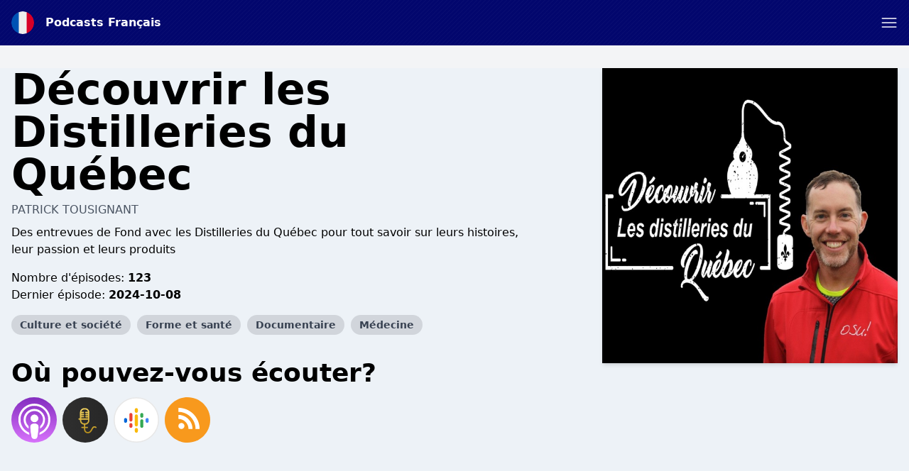

--- FILE ---
content_type: text/html; charset=UTF-8
request_url: https://podcasts-francais.fr/podcast/decouvrir-les-distilleries-du-quebec
body_size: 11137
content:
<!DOCTYPE html>
<html lang="fr" class="h-full">
    <head>
        <link rel="dns-prefetch" href="//www.googletagmanager.com">
        <link rel="dns-prefetch" href="//fonts.googleapis.com">
        <link rel="dns-prefetch" href="//cdn.jsdelivr.net">
        <link rel="dns-prefetch" href="//is1-ssl.mzstatic.com">
        <link rel="dns-prefetch" href="//is2-ssl.mzstatic.com">
        <link rel="dns-prefetch" href="//is3-ssl.mzstatic.com">
        <link rel="dns-prefetch" href="//is4-ssl.mzstatic.com">
        <link rel="dns-prefetch" href="//is5-ssl.mzstatic.com">
        <link rel="dns-prefetch" href="//pagead2.googlesyndication.com">
        <link rel="dns-prefetch" href="//securepubads.g.doubleclick.net">
        <meta charset="utf-8">
        <meta name="viewport" content="width=device-width, initial-scale=1">

                <script async src="https://fundingchoicesmessages.google.com/i/pub-4817117187459378?ers=1" nonce="HtyXmL7thmpxhspRVvKLiA"></script><script nonce="HtyXmL7thmpxhspRVvKLiA">(function() {function signalGooglefcPresent() {if (!window.frames['googlefcPresent']) {if (document.body) {const iframe = document.createElement('iframe'); iframe.style = 'width: 0; height: 0; border: none; z-index: -1000; left: -1000px; top: -1000px;'; iframe.style.display = 'none'; iframe.name = 'googlefcPresent'; document.body.appendChild(iframe);} else {setTimeout(signalGooglefcPresent, 0);}}}signalGooglefcPresent();})();</script>
        
                <script async src="https://www.googletagmanager.com/gtag/js?id=UA-161264484-6"></script>
        <script>
          window.dataLayer = window.dataLayer || [];
          function gtag(){dataLayer.push(arguments);}
          gtag('js', new Date());

          gtag('config', 'UA-161264484-6');
        </script>
                        <script data-ad-client="ca-pub-4817117187459378" async src="https://pagead2.googlesyndication.com/pagead/js/adsbygoogle.js"></script>
                
        <title>Découvrir les Distilleries du Québec – Podcasts Français</title>
        <meta name="description" content="Des entrevues de Fond avec les Distilleries du Québec pour tout savoir sur leurs histoires, leur passion et leurs produits" />
        <meta name="robots" content="index,follow" />
        <meta property="og:site_name" content="Podcasts Français" />
        <meta property="og:type" content="website" />
        <meta property="og:url" content="https://podcasts-francais.fr/podcast/decouvrir-les-distilleries-du-quebec" />
        <meta property="og:title" content="Découvrir les Distilleries du Québec – Podcasts Français" />
        <meta property="og:image" content="https://is3-ssl.mzstatic.com/image/thumb/Podcasts115/v4/a0/f4/e6/a0f4e663-447d-510e-82ed-f3b09b2528f1/mza_269545050951359381.jpg/1200x1200bb.jpg" />
        <meta property="og:description" content="Des entrevues de Fond avec les Distilleries du Québec pour tout savoir sur leurs histoires, leur passion et leurs produits" />
        <meta name="twitter:card" content="summary" />
        <meta name="twitter:title" content="Découvrir les Distilleries du Québec – Podcasts Français" />
        <meta name="twitter:description" content="Des entrevues de Fond avec les Distilleries du Québec pour tout savoir sur leurs histoires, leur passion et leurs produits" />
        <meta name="twitter:image" content="https://is3-ssl.mzstatic.com/image/thumb/Podcasts115/v4/a0/f4/e6/a0f4e663-447d-510e-82ed-f3b09b2528f1/mza_269545050951359381.jpg/1200x1200bb.jpg" />
        <meta name="theme-color" content="#02066d" />
        <script src="/assets/js/app.js?id=3fbe2bd37c0e07b72b3b01279a6b2c45"></script>
        <link rel="stylesheet" href="/assets/css/app.css?id=ad46cfaec4da74443a6d4a3608144352">
        <link rel="icon" href="/img/icon/fr.png">
        <style>
            :root {
                                --accent-color: #02066d;
                                --accent-color-text: #fff;
                            }
            [x-cloak] { display: none; }
        </style>

        
                    <meta property="og:image:alt" content="Découvrir les Distilleries du Québec"/>
            <script type="application/ld+json">
        {"@context":"https:\/\/schema.org\/","@type":"PodcastSeries","name":"D\u00e9couvrir les Distilleries du Qu\u00e9bec","description":"Des entrevues de Fond avec les Distilleries du Qu\u00e9bec pour tout savoir sur leurs histoires, leur passion et leurs produits","webFeed":"https:\/\/anchor.fm\/s\/f8f98190\/podcast\/rss","url":"https:\/\/podcasts-francais.fr\/decouvrir-les-distilleries-du-quebec","sameAs":["https:\/\/podcasts.apple.com\/ca\/podcast\/d%C3%A9couvrir-les-distilleries-du-qu%C3%A9bec\/id1554884623?uo=4&itsct=podtail_podcasts&itscg=30200&ls=1&at=1001l39ag&ct=podcasts-francais.fr","https:\/\/podtail.com\/podcast\/decouvrir-les-distilleries-du-quebec"]}
    </script>
    <script type="application/ld+json">
{
  "@context": "https://schema.org",
  "@type": "BreadcrumbList",
  "itemListElement": [
              {"@type":"ListItem","position":1,"name":"Culture et soci\u00e9t\u00e9","item":"https:\/\/podcasts-francais.fr\/category\/society-culture"},

                {"@type":"ListItem","position":2,"name":"D\u00e9couvrir les Distilleries du Qu\u00e9bec"}
                ]
      }

    </script>
    <script type="application/ld+json">
        {"@context":"https:\/\/schema.org","@type":"FAQPage","mainEntity":[{"@type":"Question","name":"Combien y a-t-il d'\u00e9pisodes de D\u00e9couvrir les Distilleries du Qu\u00e9bec\u00a0?","acceptedAnswer":{"@type":"Answer","text":"Il y a 123 \u00e9pisodes disponibles de D\u00e9couvrir les Distilleries du Qu\u00e9bec."}},{"@type":"Question","name":"De quoi parle D\u00e9couvrir les Distilleries du Qu\u00e9bec\u00a0?","acceptedAnswer":{"@type":"Answer","text":"Nous avons class\u00e9 D\u00e9couvrir les Distilleries du Qu\u00e9bec comme : <br\/><ul><li>Culture et soci\u00e9t\u00e9<\/li><li>Forme et sant\u00e9<\/li><li>Documentaire<\/li><li>M\u00e9decine<\/li><\/ul>"}},{"@type":"Question","name":"O\u00f9 pouvez-vous \u00e9couter D\u00e9couvrir les Distilleries du Qu\u00e9bec\u00a0?","acceptedAnswer":{"@type":"Answer","text":"D\u00e9couvrir les Distilleries du Qu\u00e9bec est disponible, entre autres, sur : <br\/><ul><li>Apple Podcasts<\/li><li>Podtail<\/li><li>Google Podcasts<\/li><\/ul>"}},{"@type":"Question","name":"Quand D\u00e9couvrir les Distilleries du Qu\u00e9bec a-t-il commenc\u00e9\u00a0?","acceptedAnswer":{"@type":"Answer","text":"Le premier \u00e9pisode de D\u00e9couvrir les Distilleries du Qu\u00e9bec dont nous disposons est sorti le 22 avril 2021."}},{"@type":"Question","name":"Qui cr\u00e9e le podcast D\u00e9couvrir les Distilleries du Qu\u00e9bec\u00a0?","acceptedAnswer":{"@type":"Answer","text":"D\u00e9couvrir les Distilleries du Qu\u00e9becest produit et cr\u00e9\u00e9 par Patrick Tousignant."}}]}
    </script>
            </head>
    <body class="bg-gray-100 flex flex-col h-full" :class="{ 'player-open' : playerIsOpen }" x-data="app.alpineData()" @player-has-media.window="onPlayerHasMedia" x-init="app.alpineInit({&quot;searchQuery&quot;:null})">
        <div id="app-wrapper">
            <svg class="hidden">
                <defs>
                    <g id="chevron">
                        <path stroke-linecap="round" stroke-linejoin="round" stroke-width="2" d="M19 9l-7 7-7-7"/>
                    </g>
                    <g id="close">
                        <path stroke-linecap="round" stroke-linejoin="round" stroke-width="2" d="M6 18L18 6M6 6l12 12"/>
                    </g>
                    <g id="hamburger" fill="none" stroke="currentColor" stroke-linecap="round" stroke-linejoin="round" stroke-width="1.5">
                        <path d="m2.25 18.003h19.5"/>
                        <path d="m2.25 12.003h19.5"/>
                        <path d="m2.25 6.003h19.5"/>
                    </g>
                    <g id="hamburger-close" fill="none" stroke="currentColor" stroke-linecap="round" stroke-linejoin="round" stroke-width="1.5">
                        <path d="m.75 23.249 22.5-22.5"/>
                        <path d="m23.25 23.249-22.5-22.5"/>
                    </g>

                    <g id="play">
                        <path d="m21.1 11-15.2-7.6c-.6-.3-1.2 0-1.5.5-.1.1-.1.3-.1.5v15.2c0 .6.5 1.1 1.1 1.1.2 0 .3 0 .5-.1l15.2-7.6c.6-.3.8-1 .5-1.5-.1-.2-.3-.4-.5-.5z" fill="currentColor"/>
                    </g>

                    <g id="pause">
                        <g><rect x="3" y="1" width="7" height="22" rx="1.5" fill="currentColor"></rect><rect x="14" y="1" width="7" height="22" rx="1.5" fill="currentColor"></rect></g>
                    </g>
                    <g id="skip-forward">
                        <path d="M12.08,22a8,8,0,0,1,0-16,.24.24,0,0,1,.17.41L10.37,8.29a1,1,0,0,0,0,1.42,1,1,0,0,0,.71.29,1,1,0,0,0,.71-.29l4-4a1,1,0,0,0,0-1.42l-4-4a1,1,0,1,0-1.42,1.42l1.88,1.88a.24.24,0,0,1-.17.41,10,10,0,0,0,0,20,1,1,0,0,0,0-2Z" fill="currentColor"></path><path d="M16.9,20.39a8.5,8.5,0,0,1-1.73,1,1,1,0,0,0-.53,1.31,1,1,0,0,0,1.31.54A10,10,0,0,0,18.1,22a1,1,0,1,0-1.2-1.6Z" fill="currentColor"></path><path d="M21.11,14.73a1,1,0,0,0-1.17.79,8,8,0,0,1-.68,2,1,1,0,0,0,1.8.88,10.09,10.09,0,0,0,.84-2.5A1,1,0,0,0,21.11,14.73Z" fill="currentColor"></path><path d="M21.09,13.07a1,1,0,0,0,.76-1.19,9.85,9.85,0,0,0-.94-2.58,1,1,0,1,0-1.76.94,8.33,8.33,0,0,1,.75,2.06A1,1,0,0,0,21.09,13.07Z" fill="currentColor"></path>
                    </g>
                    <g id="skip-back">
                        <path d="M11.92,4a.24.24,0,0,1-.17-.41l1.88-1.88A1,1,0,1,0,12.21.29l-4,4a1,1,0,0,0,0,1.42l4,4a1,1,0,1,0,1.42-1.42L11.75,6.41A.24.24,0,0,1,11.92,6a8,8,0,1,1,0,16,1,1,0,0,0,0,2,10,10,0,1,0,0-20Z" fill="currentColor"></path><path d="M8.83,21.38a8.5,8.5,0,0,1-1.73-1A1,1,0,0,0,5.9,22a10,10,0,0,0,2.15,1.24,1,1,0,0,0,1.31-.54A1,1,0,0,0,8.83,21.38Z" fill="currentColor"></path><path d="M4.06,15.52a1,1,0,1,0-2,.39,10.09,10.09,0,0,0,.84,2.5,1,1,0,0,0,1.8-.88A8,8,0,0,1,4.06,15.52Z" fill="currentColor"></path><path d="M4.44,8.89a1,1,0,0,0-1.35.42,9.66,9.66,0,0,0-.94,2.57,1,1,0,1,0,1.95.42,8.33,8.33,0,0,1,.75-2.06A1,1,0,0,0,4.44,8.89Z" fill="currentColor"></path>
                    </g>
                    <g id="icon--download">
                        <g><path d="M22.67,16.94a1.22,1.22,0,0,0-1.22,1.21V20a1.57,1.57,0,0,1-1.57,1.57H4.12A1.57,1.57,0,0,1,2.55,20V18.15a1.22,1.22,0,0,0-2.43,0V20a4,4,0,0,0,4,4H19.88a4,4,0,0,0,4-4V18.15A1.21,1.21,0,0,0,22.67,16.94Z" fill="currentColor"></path><path d="M12,0a1.94,1.94,0,0,0-1.94,1.94V11a.25.25,0,0,1-.25.25H7.15a1,1,0,0,0-.73,1.6l4.85,5.58a1,1,0,0,0,1.46,0l4.85-5.58a1,1,0,0,0-.73-1.6H14.19a.25.25,0,0,1-.25-.25V1.94A1.94,1.94,0,0,0,12,0Z" fill="currentColor"></path></g>
                    </g>
                    <pattern id="waveform" x="0" y="0" patternUnits="userSpaceOnUse" width="270" height="100">
                        <g fill="currentColor"><rect height="50" rx="2.5" width="5" x="2.5" y="25"/><rect height="60" rx="2.5" width="5" x="12.5" y="20"/><rect height="70" rx="2.5" width="5" x="22.5" y="15"/><rect height="60" rx="2.5" width="5" x="32.5" y="20"/><rect height="50" rx="2.5" width="5" x="42.5" y="25"/><rect height="40" rx="2.5" width="5" x="52.5" y="30"/><rect height="30" rx="2.5" width="5" x="62.5" y="35"/><rect height="30" rx="2.5" width="5" x="72.5" y="35"/><rect height="40" rx="2.5" width="5" x="82.5" y="30"/><rect height="50" rx="2.5" width="5" x="92.5" y="25"/><rect height="50" rx="2.5" width="5" x="102.5" y="25"/><rect height="40" rx="2.5" width="5" x="112.5" y="30"/><rect height="30" rx="2.5" width="5" x="122.5" y="35"/><rect height="40" rx="2.5" width="5" x="132.5" y="30"/><rect height="50" rx="2.5" width="5" x="142.5" y="25"/><rect height="60" rx="2.5" width="5" x="152.5" y="20"/><rect height="60" rx="2.5" width="5" x="162.5" y="20"/><rect height="50" rx="2.5" width="5" x="172.5" y="25"/><rect height="60" rx="2.5" width="5" x="182.5" y="20"/><rect height="70" rx="2.5" width="5" x="192.5" y="15"/><rect height="70" rx="2.5" width="5" x="202.5" y="15"/><rect height="60" rx="2.5" width="5" x="212.5" y="20"/><rect height="50" rx="2.5" width="5" x="222.5" y="25"/><rect height="40" rx="2.5" width="5" x="232.5" y="30"/><rect height="30" rx="2.5" width="5" x="242.5" y="35"/><rect height="30" rx="2.5" width="5" x="252.5" y="35"/><rect height="40" rx="2.5" width="5" x="262.5" y="30"/></g>
                    </pattern>
                </defs>
            </svg>
                <header class="w-full py-4 flex flex-col bg-accent text-accent-text px-4 mb-4 md:mb-8" id="page-header">
    <div class="container mx-auto">
        <div class="flex justify-between items-center">
            <div class="flex">
                <a href="/" title="Podcasts Français" class="font-bold flex items-center ">
                    <img src="/img/icon/fr.png" class="w-8 h-8 rounded-full mr-4" alt="Podcasts Français" />
                    <span>Podcasts Français</span>
                </a>
            </div>
            <a role="button" class="text-accent-text" aria-controls="main-nav" :aria-label="navigationOpen? 'Close menu' : 'Open menu'" :aria-expanded="navigationOpen? 'true' : 'false'" x-on:click.prevent="navigationOpen = !navigationOpen;">
                <svg height="24" viewBox="0 0 24 24" width="24" xmlns="http://www.w3.org/2000/svg">
                    <use href="#hamburger" :href="navigationOpen? '#hamburger-close' : '#hamburger'" />
                </svg>
            </a>
        </div>
        <nav id="main-nav" class="mt-4" style="display: none;" x-show="!!navigationOpen">
            <ul class="font-bold flex flex-wrap justify-center flex-col md:flex-row items-center -m-1 md:-mx-4 text-white">
                                                            <li class="m-1 md:mx-4 text-xl"><a href="https://podcasts-francais.fr" title="Podcasts Français">Accueil</a></li>
                                            <li class="m-1 md:mx-4 text-xl"><a href="https://podcasts-francais.fr/top" title="Top podcasts">Top podcasts</a></li>
                                            <li class="m-1 md:mx-4 text-xl"><a href="https://podcasts-francais.fr/article" title="Articles">Articles</a></li>
                                            <li class="m-1 md:mx-4 text-xl"><a href="/cdn-cgi/l/email-protection#d7a7b8b3b4b6a4a3a4fab1a5b6b9b4b6bea497a7b8b3bab6bebbb2a5f9b4b8ba" title="Contactez">Contactez</a></li>
                                                    <li class="m-1 md:mx-4 w-full text-xs">
                    <div class="my-1 p-1 flex items-center">
                        <span class="block uppercase flex-grow-0 font-normal">Explorer</span>
                        <hr class="flex-1 ml-2" />
                    </div>
                    <ul class="flex items-center flex-wrap">
                                                    <li class="whitespace-no-wrap m-1 inline-block bg-white bg-opacity-25 rounded-full px-3 py-1"><a href="https://podcasts-francais.fr/category/comedy" title="Humour">Humour</a></li>
                                                    <li class="whitespace-no-wrap m-1 inline-block bg-white bg-opacity-25 rounded-full px-3 py-1"><a href="https://podcasts-francais.fr/category/arts" title="Arts">Arts</a></li>
                                                    <li class="whitespace-no-wrap m-1 inline-block bg-white bg-opacity-25 rounded-full px-3 py-1"><a href="https://podcasts-francais.fr/category/education" title="Éducation">Éducation</a></li>
                                                    <li class="whitespace-no-wrap m-1 inline-block bg-white bg-opacity-25 rounded-full px-3 py-1"><a href="https://podcasts-francais.fr/category/business" title="Affaires">Affaires</a></li>
                                                    <li class="whitespace-no-wrap m-1 inline-block bg-white bg-opacity-25 rounded-full px-3 py-1"><a href="https://podcasts-francais.fr/category/kids-family" title="Famille">Famille</a></li>
                                                    <li class="whitespace-no-wrap m-1 inline-block bg-white bg-opacity-25 rounded-full px-3 py-1"><a href="https://podcasts-francais.fr/category/music" title="Musique">Musique</a></li>
                                                    <li class="whitespace-no-wrap m-1 inline-block bg-white bg-opacity-25 rounded-full px-3 py-1"><a href="https://podcasts-francais.fr/category/religion-spirituality" title="Religion et spiritualité">Religion et spiritualité</a></li>
                                                    <li class="whitespace-no-wrap m-1 inline-block bg-white bg-opacity-25 rounded-full px-3 py-1"><a href="https://podcasts-francais.fr/category/society-culture" title="Culture et société">Culture et société</a></li>
                                                    <li class="whitespace-no-wrap m-1 inline-block bg-white bg-opacity-25 rounded-full px-3 py-1"><a href="https://podcasts-francais.fr/category/technology" title="Technologies">Technologies</a></li>
                                                    <li class="whitespace-no-wrap m-1 inline-block bg-white bg-opacity-25 rounded-full px-3 py-1"><a href="https://podcasts-francais.fr/category/tv-film" title="Télévision et cinéma">Télévision et cinéma</a></li>
                                                    <li class="whitespace-no-wrap m-1 inline-block bg-white bg-opacity-25 rounded-full px-3 py-1"><a href="https://podcasts-francais.fr/category/fiction" title="Romans et nouvelles">Romans et nouvelles</a></li>
                                                    <li class="whitespace-no-wrap m-1 inline-block bg-white bg-opacity-25 rounded-full px-3 py-1"><a href="https://podcasts-francais.fr/category/history" title="Histoire">Histoire</a></li>
                                                    <li class="whitespace-no-wrap m-1 inline-block bg-white bg-opacity-25 rounded-full px-3 py-1"><a href="https://podcasts-francais.fr/category/true-crime" title="Criminologie">Criminologie</a></li>
                                                    <li class="whitespace-no-wrap m-1 inline-block bg-white bg-opacity-25 rounded-full px-3 py-1"><a href="https://podcasts-francais.fr/category/news" title="Actualités">Actualités</a></li>
                                                    <li class="whitespace-no-wrap m-1 inline-block bg-white bg-opacity-25 rounded-full px-3 py-1"><a href="https://podcasts-francais.fr/category/leisure" title="Loisirs">Loisirs</a></li>
                                                    <li class="whitespace-no-wrap m-1 inline-block bg-white bg-opacity-25 rounded-full px-3 py-1"><a href="https://podcasts-francais.fr/category/government" title="Gouvernement">Gouvernement</a></li>
                                                    <li class="whitespace-no-wrap m-1 inline-block bg-white bg-opacity-25 rounded-full px-3 py-1"><a href="https://podcasts-francais.fr/category/health-fitness" title="Forme et santé">Forme et santé</a></li>
                                                    <li class="whitespace-no-wrap m-1 inline-block bg-white bg-opacity-25 rounded-full px-3 py-1"><a href="https://podcasts-francais.fr/category/science" title="Sciences">Sciences</a></li>
                                                    <li class="whitespace-no-wrap m-1 inline-block bg-white bg-opacity-25 rounded-full px-3 py-1"><a href="https://podcasts-francais.fr/category/sports" title="Sports">Sports</a></li>
                                            </ul>
                </li>
            </ul>
        </nav>
            </div>
</header>
    <section class="w-full sections-w-bubbles -mt-4 md:mt-0">
        <article>
            <div class="container md:px-4 pb-10 mx-auto clearfix">
                <div
                    class="pt-full md:pt-0 overflow-hidden relative md:float-right md:w-1/3 mb-8 md:shadow-md bg-white bg-opacity-25">
                                            <img alt="Découvrir les Distilleries du Québec"
                             class="absolute md:relative top-0 left-0 object-cover w-full" src="/img/empty.gif" onload="const rect=this.getBoundingClientRect();this.onload=null;this.sizes=Math.ceil(rect.width/window.innerWidth*100)+'vw';this.classList.add('loaded');" sizes="(max-width: 768px) 100vw, 600px" srcset="/img/empty.gif 10w, https://is3-ssl.mzstatic.com/image/thumb/Podcasts115/v4/a0/f4/e6/a0f4e663-447d-510e-82ed-f3b09b2528f1/mza_269545050951359381.jpg/80x80bb-75.jpg 80w, https://is3-ssl.mzstatic.com/image/thumb/Podcasts115/v4/a0/f4/e6/a0f4e663-447d-510e-82ed-f3b09b2528f1/mza_269545050951359381.jpg/160x160bb-75.jpg 160w, https://is3-ssl.mzstatic.com/image/thumb/Podcasts115/v4/a0/f4/e6/a0f4e663-447d-510e-82ed-f3b09b2528f1/mza_269545050951359381.jpg/320x320bb-75.jpg 320w, https://is3-ssl.mzstatic.com/image/thumb/Podcasts115/v4/a0/f4/e6/a0f4e663-447d-510e-82ed-f3b09b2528f1/mza_269545050951359381.jpg/640x640bb-75.jpg 640w, https://is3-ssl.mzstatic.com/image/thumb/Podcasts115/v4/a0/f4/e6/a0f4e663-447d-510e-82ed-f3b09b2528f1/mza_269545050951359381.jpg/1280x1280bb-75.jpg 1280w" alt="Découvrir les Distilleries du Québec" />
                                    </div>
                <div class="px-4 md:px-0 md:w-2/3 md:pr-12 max-w-screen-md">
                                            <h1 class="text-6xl font-black leading-none mb-6 break-words hyphens-auto">Découvrir les Distilleries du Québec</h1>
                                                    <span class="-mt-4 mb-2 block text-gray-600 font-medium uppercase">Patrick Tousignant</span>
                                                                                                                                <blockquote class="font-light mb-4 break-words">
                        <p>Des entrevues de Fond avec les Distilleries du Québec pour tout savoir sur leurs histoires, leur passion et leurs produits</p>
                    </blockquote>
                    <ul class="mb-4">
                        <li>Nombre d&#039;épisodes:
                            <strong>123</strong></li>
                        <li>Dernier épisode:
                            <strong>2024-10-08</strong>
                        </li>
                        <li class="py-4">
                                                            <a class="inline-block bg-gray-300 text-gray-700 rounded-full px-3 py-1 text-sm font-semibold mr-1 mb-1"
                                   href="https://podcasts-francais.fr/category/society-culture">Culture et société</a>
                                                            <a class="inline-block bg-gray-300 text-gray-700 rounded-full px-3 py-1 text-sm font-semibold mr-1 mb-1"
                                   href="https://podcasts-francais.fr/category/health-fitness">Forme et santé</a>
                                                            <a class="inline-block bg-gray-300 text-gray-700 rounded-full px-3 py-1 text-sm font-semibold mr-1 mb-1"
                                   href="https://podcasts-francais.fr/category/documentary">Documentaire</a>
                                                            <a class="inline-block bg-gray-300 text-gray-700 rounded-full px-3 py-1 text-sm font-semibold mr-1 mb-1"
                                   href="https://podcasts-francais.fr/category/medicine">Médecine</a>
                                                    </li>
                    </ul>
                    <h2 class="text-4xl font-black leading-none mb-4">Où pouvez-vous écouter?</h2>
                    <div class="flex -m-1">
                                                    <a rel="noopener" href="https://podcasts.apple.com/ca/podcast/d%C3%A9couvrir-les-distilleries-du-qu%C3%A9bec/id1554884623?uo=4&amp;itsct=podtail_podcasts&amp;itscg=30200&amp;ls=1&amp;at=1001l39ag&amp;ct=podcasts-francais.fr" target="_blank" title="Apple Podcasts"><img
                                    src="/img/apple-podcasts.svg" class="w-16 h-16 m-1" alt="Apple Podcasts Logo"/></a>
                                                                                                <a rel="noopener" href="https://podtail.com/podcast/decouvrir-les-distilleries-du-quebec/" target="_blank"
                           title="Podtail"><img src="/img/podtail.svg" class="w-16 h-16 m-1 " alt="Podtail Logo"/></a>
                                                    <a rel="noopener"
                               href="https://podcasts.google.com/feed/aHR0cHM6Ly9hbmNob3IuZm0vcy9mOGY5ODE5MC9wb2RjYXN0L3Jzcw=="
                               target="_blank" title="Google Podcasts"><img src="/img/google-podcasts.svg"
                                                                            class="w-16 h-16 m-1"
                                                                            alt="Google Podcasts Logo"/></a>
                                                                            <a rel="noopener" href="https://anchor.fm/s/f8f98190/podcast/rss" target="_blank" title="RSS"><img
                                    src="/img/rss.svg" class="w-16 h-16 m-1" alt="RSS"/></a>
                                            </div>
                </div>
            </div>
        </article>
                     <aside class="ad-container w-full text-center pt-px">
            <a rel="nofollow noopener" href="https://hsl.ink/BookBeatFR_Podtail" target="_blank" class="p-4 md:p-10 min-h-80 flex items-center justify-center relative" style="background-image: url('https://i.postimg.cc/wMmHCfkP/image.png'); background-position: center center; background-size: cover;">
            <div class="bg-black bg-opacity-25 absolute top-0 left-0 right-0 bottom-0"></div>
            <div class="z-10 flex items-center justify-center shadow-lg p-4 rounded-lg bg-white text-left">
                <div>
                    <span class="font-bold text-2xl text-accent">BookBeat : Écoutez des livres audio 2 mois gratuitement 🙌</span>
                    <br><span class="text-xl">Résiliez à tout moment. Aucun engagement.</span>                </div>
                <svg class="h-8 ml-4 w-8 flex-shrink-0 text-accent" fill="none" viewBox="0 0 24 24" stroke="currentColor">
                    <path stroke-linecap="round" stroke-linejoin="round" stroke-width="2" d="M13 9l3 3m0 0l-3 3m3-3H8m13 0a9 9 0 11-18 0 9 9 0 0118 0z"></path>
                </svg>
            </div>
        </a>
    </aside>
                <aside>
            <div class="container mx-auto mb-8 text-center py-8 px-4 md:px-8">
                <script data-cfasync="false" src="/cdn-cgi/scripts/5c5dd728/cloudflare-static/email-decode.min.js"></script><script src='https://www.google.com/recaptcha/api.js'></script>
                <form class="max-w-screen-sm mx-auto" x-on:submit.prevent="subscribeForm">
                    <p class="mb-4">
                        <svg x-show="!isSubscribed(&quot;decouvrir-les-distilleries-du-quebec&quot;)" class="inline-block w-12 h-12"
                             fill="none" viewBox="0 0 24 24" stroke="currentColor">
                            <path stroke-linecap="round" stroke-linejoin="round" stroke-width="2"
                                  d="M3 19v-8.93a2 2 0 01.89-1.664l7-4.666a2 2 0 012.22 0l7 4.666A2 2 0 0121 10.07V19M3 19a2 2 0 002 2h14a2 2 0 002-2M3 19l6.75-4.5M21 19l-6.75-4.5M3 10l6.75 4.5M21 10l-6.75 4.5m0 0l-1.14.76a2 2 0 01-2.22 0l-1.14-.76"/>
                        </svg>
                        <svg x-show="isSubscribed(&quot;decouvrir-les-distilleries-du-quebec&quot;)" class="w-12 h-12 inline-block"
                             fill="none" viewBox="0 0 24 24" stroke="currentColor" x-cloak>
                            <path stroke-linecap="round" stroke-linejoin="round" stroke-width="2"
                                  d="M9 12l2 2 4-4m6 2a9 9 0 11-18 0 9 9 0 0118 0z"/>
                        </svg>
                    </p>
                    <div x-show="!isSubscribed(&quot;decouvrir-les-distilleries-du-quebec&quot;)">
                        <h4 class="font-bold mb-2">Voulez-vous recevoir un e-mail quand de nouveaux épisodes sont disponibles?</h4>
                        <input type="hidden" name="podcast" value="decouvrir-les-distilleries-du-quebec"/>
                        <p class="mb-2 flex items-center">
                            <input
                                class="shadow appearance-none border rounded w-full py-2 px-3 text-gray-700 leading-tight focus:outline-none focus:shadow-outline text-center"
                                type="text" name="email" placeholder="Votre email..."
                                x-model="email"/>
                            <button role="button" class="p-2" type="submit" aria-label="Oui">
                                <svg class="w-8 h-8" fill="none" viewBox="0 0 24 24" stroke="currentColor">
                                    <path stroke-linecap="round" stroke-linejoin="round" stroke-width="2"
                                          d="M13 9l3 3m0 0l-3 3m3-3H8m13 0a9 9 0 11-18 0 9 9 0 0118 0z"/>
                                </svg>
                            </button>
                        </p>
                        <div x-show="!!email" class="g-recaptcha inline-block mb-2"
                             data-sitekey="6LcB8uQUAAAAAFrXQ0QsDJ8khUzZUSwVwVyuluR7"></div>
                    </div>
                    <div x-show="isSubscribed(&quot;decouvrir-les-distilleries-du-quebec&quot;)" x-cloak>
                        <h2 class="font-bold mb-2">Nous vous enverrons des e-mails quand de nouveaux épisodes seront disponibles!</h2>
                        <p>As changé d&#039;avis? <a rel="nofollow"
                                                                                            :href="'/podcasts/unsubscribe/' + subscriptions[&quot;decouvrir-les-distilleries-du-quebec&quot;]"
                                                                                            class="underline"
                                                                                            x-on:click.prevent="unsubscribe(&quot;decouvrir-les-distilleries-du-quebec&quot;)">Se désabonner.</a>
                        </p>
                    </div>
                </form>
            </div>
        </aside>
                    <article>
                <div class="container mx-auto px-4 py-10">
                    <h2 class="text-4xl font-black leading-none mb-6 text-center">Épisodes</h2>
                    <div x-data="episodes()" x-init="loadEpisodes()">
                        <template x-for="(episode, index) in episodes" :key="episode.id">
                            <div>
                                <div class="rounded-lg overflow-hidden shadow-lg flex mb-4 bg-white">
                                    <template x-if="episode.mediaType !== 'external/spotify'">
                                        <a :title="episode.title"
                                           @click.prevent="$dispatch('play-media', episode)"
                                           :href="&quot;https:\/\/podcasts-francais.fr\/podcast\/decouvrir-les-distilleries-du-quebec&quot; + '/' + episode.id"
                                           class="hidden md:block overflow-hidden md:w-40 md:flex-shrink-0">
                                            <img alt="Découvrir les Distilleries du Québec" src="/img/empty.gif" :alt="episode.title"
                                                 :data-src="episode.artwork.src" :data-srcset="episode.artwork.srcset"
                                                 class="hidden md:block md:object-cover md:w-full md:h-full flex-shrink-0"
                                                 loading="lazy"/>
                                        </a>
                                    </template>
                                    <div class="px-6 py-4 flex-grow max-w-full">
                                        <a :title="episode.title"
                                           :href="&quot;https:\/\/podcasts-francais.fr\/podcast\/decouvrir-les-distilleries-du-quebec&quot; + '/' + episode.id"
                                           class="flex items-start cursor-pointer">
                                            <template x-if="episode.mediaType !== 'external/spotify'">
                                                <img alt="Découvrir les Distilleries du Québec" src="/img/empty.gif"
                                                     :alt="episode.title" :data-src="episode.artwork.src"
                                                     :data-srcset="episode.artwork.srcset"
                                                     class="w-16 h-16 rounded md:hidden mr-4 flex-shrink-0"
                                                     loading="lazy"
                                                />
                                            </template>
                                            <div class="flex-grow">
                                                <h3 x-text="episode.title" class="font-bold text-lg"></h3>
                                                <span class="text-sm" x-text="episode.releaseDate"></span>
                                            </div>
                                            <svg x-on:click.prevent="toggle(episode.id)"
                                                 class="w-6 h-6 flex-shrink-0 transform" fill="none"
                                                 :class="{'rotate-180': isExpanded(episode.id)}" viewBox="0 0 24 24"
                                                 stroke="currentColor">
                                                <use href="#chevron"/>
                                            </svg>
                                        </a>
                                        <div x-show="isExpanded(episode.id)">
                                            <div x-html="episode.description"
                                                 class="mt-2 break-words prose"></div>
                                            <template x-if="episode.mediaType !== 'external/spotify'">
                                                <div class="flex items-center justify-end">
                                                    <a target="_blank" title="Download" rel="noopener nofollow" :href="episode.mediaUrl" :download="episode.title + '.mp3'" class="flex items-center justify-center rounded-full w-8 h-8 bg-black bg-opacity-10">
                                                        <svg
                                                            class="w-4 h-4 flex-shrink-0 transform" fill="none"
                                                            viewBox="0 0 24 24">
                                                            <use href="#icon--download"/>
                                                        </svg>
                                                    </a>
                                                </div>
                                            </template>
                                        </div>
                                        <div class="mt-4 pt-4 border-t-2 border-gray-200">
                                            <template x-if="episode.mediaType === 'external/spotify'">
                                                <iframe
                                                    :data-src="'https://open.spotify.com/embed-podcast/episode/' + episode.guid"
                                                    width="100%" height="232" frameborder="0" allowtransparency="true"
                                                    allow="encrypted-media" loading="lazy"></iframe>
                                            </template>
                                            <template x-if="episode.mediaType.indexOf('audio') !== -1 || episode.mediaType.indexOf('video') !== -1">
                                                <div class="flex items-center gap-2">
                                                    <div
                                                        role="button"
                                                        title="Jouer"
                                                        aria-label="Jouer"
                                                        class="touch-none bg-accent text-accent-text w-12 h-12 flex items-center justify-center text-accent-text rounded-full"
                                                        @click="$dispatch('play-media', episode)"
                                                    >
                                                        <svg class="w-8 h-8" viewBox="0 0 24 24" xmlns="http://www.w3.org/2000/svg">
                                                            <use href="#play" href="#play" />
                                                        </svg>
                                                    </div>
                                                    <div class="waveform flex-grow h-4 brightness-90"></div>
                                                    <span class="text-sm font-semibold" x-text="episode.mediaDurationText"></span>
                                                </div>
                                            </template>
                                        </div>
                                    </div>
                                </div>
                                                                    <template x-if="index % 4 === 1">
                                        <aside class="w-full text-center my-4">
                                             <ins class="adsbygoogle"
 style="display:block"
 data-ad-client="ca-pub-4817117187459378"
 data-ad-slot="2917019488"
 data-ad-format="auto"
 data-full-width-responsive="true"></ins>
<script>
     (adsbygoogle = window.adsbygoogle || []).push({});
</script>
                                        </aside>
                                    </template>
                                                            </div>
                        </template>
                        <template x-if="isLoading">
                            <template x-for="i in 3">
                            <div class="rounded-lg overflow-hidden shadow-lg flex mb-4 bg-white">
                                <div class="hidden md:block md:w-40 bg-gray-100">
                                    &nbsp;
                                </div>
                                <div class="px-6 py-4 flex-grow">
                                    <div class="flex items-center">
                                        <span class="w-16 h-16 mr-4 bg-gray-100 inline-block rounded md:hidden"></span>
                                        <div class="flex-grow">
                                            <h3 class="font-bold text-lg bg-gray-100 rounded-lg md:w-1/2">&nbsp;</h3>
                                            <span class="text-sm inline-block bg-gray-100 rounded-lg w-20">&nbsp;</span>
                                        </div>
                                    </div>
                                    <div class="mt-4 pt-4 border-t-2 border-gray-100">
                                        <div class="bg-gray-100 h-8 rounded-lg">
                                        </div>
                                    </div>
                                </div>
                            </div>
                            </template>
                        </template>
                        <template x-if="!isLoading && hasNext">
                            <div class="flex justify-center mt-8">
                                <button
                                    class="bg-blue-500 hover:bg-blue-700 text-white font-bold py-2 px-4 rounded mx-auto"
                                    x-on:click="loadEpisodes">
                                    Charger plus
                                </button>
                            </div>
                        </template>
                    </div>
                </div>
            </article>
                                             <section class="py-10">
    <div class="container mx-auto p-1">
        <h3 class="font-bold text-lg mb-2">Questions &amp; Answers</h3>
        <div class="grid grid-cols-1 md:grid-cols-1 gap-1 items-start justify-between -m-1">
                            <article class="w-full">
                    <div class="bg-white rounded-md shadow-md p-4" x-data="{&quot;open&quot;:false}">
                        <div class="flex items center cursor-pointer" x-on:click="open = !open">
                            <h3 class="font-bold flex-grow">
                                Combien y a-t-il d&#039;épisodes de Découvrir les Distilleries du Québec ?
                            </h3>
                            <svg class="w-6 h-6 flex-shrink-0 transform" fill="none"
                                 :class="{'rotate-180': !!open}" viewBox="0 0 24 24" stroke="currentColor">
                                <use href="#chevron"/>
                            </svg>
                        </div>
                        <div x-show="!!open" class="mt-1 prose">
                            <p>Il y a 123 épisodes disponibles de Découvrir les Distilleries du Québec.</p>
                        </div>
                    </div>
                </article>
                            <article class="w-full">
                    <div class="bg-white rounded-md shadow-md p-4" x-data="{&quot;open&quot;:false}">
                        <div class="flex items center cursor-pointer" x-on:click="open = !open">
                            <h3 class="font-bold flex-grow">
                                De quoi parle Découvrir les Distilleries du Québec ?
                            </h3>
                            <svg class="w-6 h-6 flex-shrink-0 transform" fill="none"
                                 :class="{'rotate-180': !!open}" viewBox="0 0 24 24" stroke="currentColor">
                                <use href="#chevron"/>
                            </svg>
                        </div>
                        <div x-show="!!open" class="mt-1 prose">
                            <p>Nous avons classé Découvrir les Distilleries du Québec comme : <br/><ul><li>Culture et société</li><li>Forme et santé</li><li>Documentaire</li><li>Médecine</li></ul></p>
                        </div>
                    </div>
                </article>
                            <article class="w-full">
                    <div class="bg-white rounded-md shadow-md p-4" x-data="{&quot;open&quot;:false}">
                        <div class="flex items center cursor-pointer" x-on:click="open = !open">
                            <h3 class="font-bold flex-grow">
                                Où pouvez-vous écouter Découvrir les Distilleries du Québec ?
                            </h3>
                            <svg class="w-6 h-6 flex-shrink-0 transform" fill="none"
                                 :class="{'rotate-180': !!open}" viewBox="0 0 24 24" stroke="currentColor">
                                <use href="#chevron"/>
                            </svg>
                        </div>
                        <div x-show="!!open" class="mt-1 prose">
                            <p>Découvrir les Distilleries du Québec est disponible, entre autres, sur : <br/><ul><li>Apple Podcasts</li><li>Podtail</li><li>Google Podcasts</li></ul></p>
                        </div>
                    </div>
                </article>
                            <article class="w-full">
                    <div class="bg-white rounded-md shadow-md p-4" x-data="{&quot;open&quot;:false}">
                        <div class="flex items center cursor-pointer" x-on:click="open = !open">
                            <h3 class="font-bold flex-grow">
                                Quand Découvrir les Distilleries du Québec a-t-il commencé ?
                            </h3>
                            <svg class="w-6 h-6 flex-shrink-0 transform" fill="none"
                                 :class="{'rotate-180': !!open}" viewBox="0 0 24 24" stroke="currentColor">
                                <use href="#chevron"/>
                            </svg>
                        </div>
                        <div x-show="!!open" class="mt-1 prose">
                            <p>Le premier épisode de Découvrir les Distilleries du Québec dont nous disposons est sorti le 22 avril 2021.</p>
                        </div>
                    </div>
                </article>
                            <article class="w-full">
                    <div class="bg-white rounded-md shadow-md p-4" x-data="{&quot;open&quot;:false}">
                        <div class="flex items center cursor-pointer" x-on:click="open = !open">
                            <h3 class="font-bold flex-grow">
                                Qui crée le podcast Découvrir les Distilleries du Québec ?
                            </h3>
                            <svg class="w-6 h-6 flex-shrink-0 transform" fill="none"
                                 :class="{'rotate-180': !!open}" viewBox="0 0 24 24" stroke="currentColor">
                                <use href="#chevron"/>
                            </svg>
                        </div>
                        <div x-show="!!open" class="mt-1 prose">
                            <p>Découvrir les Distilleries du Québecest produit et créé par Patrick Tousignant.</p>
                        </div>
                    </div>
                </article>
                    </div>
    </div>
</section>
            </section>
    <script>
        function episodes() {
            return {
                episodes: [],
                expanded: [],
                page: 1,
                hasNext: false,
                isLoading: false,
                activeEpisode: null,
                isExpanded(id) {
                    return this.expanded.indexOf(id) !== -1;
                },
                toggle(id) {
                    const index = this.expanded.indexOf(id);
                    if (index === -1) {
                        this.expanded.push(id);
                    } else {
                        this.expanded.splice(index, 1);
                    }
                },
                loadEpisodes() {
                    this.isLoading = true;
                    window.axios.get(
                        '/podcasts/decouvrir-les-distilleries-du-quebec/episodes',
                        {
                            params: {
                                page: this.page
                            }
                        }
                    )
                        .then(({data}) => {
                            this.episodes = [...this.episodes, ...data.data];
                            this.page = data.meta.current_page + 1;
                            this.isLoading = false;
                            this.hasNext = !!data.links.next;
                            this.$nextTick(() => {
                                window.app.lazyLoader.refresh();
                                (adsbygoogle = window.adsbygoogle || []).push({});
                            });
                        });
                }
            };
        }
    </script>
        </div>
                <div class="mt-auto">
            <footer id="page-footer" class="w-full bg-black text-white py-10 px-4 md:py-20">
    <div class="container mx-auto text-center">
        <div class="mb-6">
                            <a href="https://podcasts-francais.fr/category/comedy" class="inline-block bg-gray-800 rounded-full px-3 py-1 text-sm font-semibold text-gray-400 mr-2 mb-2" title="Humour">Humour</a>
                            <a href="https://podcasts-francais.fr/category/arts" class="inline-block bg-gray-800 rounded-full px-3 py-1 text-sm font-semibold text-gray-400 mr-2 mb-2" title="Arts">Arts</a>
                            <a href="https://podcasts-francais.fr/category/education" class="inline-block bg-gray-800 rounded-full px-3 py-1 text-sm font-semibold text-gray-400 mr-2 mb-2" title="Éducation">Éducation</a>
                            <a href="https://podcasts-francais.fr/category/business" class="inline-block bg-gray-800 rounded-full px-3 py-1 text-sm font-semibold text-gray-400 mr-2 mb-2" title="Affaires">Affaires</a>
                            <a href="https://podcasts-francais.fr/category/kids-family" class="inline-block bg-gray-800 rounded-full px-3 py-1 text-sm font-semibold text-gray-400 mr-2 mb-2" title="Famille">Famille</a>
                            <a href="https://podcasts-francais.fr/category/music" class="inline-block bg-gray-800 rounded-full px-3 py-1 text-sm font-semibold text-gray-400 mr-2 mb-2" title="Musique">Musique</a>
                            <a href="https://podcasts-francais.fr/category/religion-spirituality" class="inline-block bg-gray-800 rounded-full px-3 py-1 text-sm font-semibold text-gray-400 mr-2 mb-2" title="Religion et spiritualité">Religion et spiritualité</a>
                            <a href="https://podcasts-francais.fr/category/society-culture" class="inline-block bg-gray-800 rounded-full px-3 py-1 text-sm font-semibold text-gray-400 mr-2 mb-2" title="Culture et société">Culture et société</a>
                            <a href="https://podcasts-francais.fr/category/technology" class="inline-block bg-gray-800 rounded-full px-3 py-1 text-sm font-semibold text-gray-400 mr-2 mb-2" title="Technologies">Technologies</a>
                            <a href="https://podcasts-francais.fr/category/tv-film" class="inline-block bg-gray-800 rounded-full px-3 py-1 text-sm font-semibold text-gray-400 mr-2 mb-2" title="Télévision et cinéma">Télévision et cinéma</a>
                            <a href="https://podcasts-francais.fr/category/fiction" class="inline-block bg-gray-800 rounded-full px-3 py-1 text-sm font-semibold text-gray-400 mr-2 mb-2" title="Romans et nouvelles">Romans et nouvelles</a>
                            <a href="https://podcasts-francais.fr/category/history" class="inline-block bg-gray-800 rounded-full px-3 py-1 text-sm font-semibold text-gray-400 mr-2 mb-2" title="Histoire">Histoire</a>
                            <a href="https://podcasts-francais.fr/category/true-crime" class="inline-block bg-gray-800 rounded-full px-3 py-1 text-sm font-semibold text-gray-400 mr-2 mb-2" title="Criminologie">Criminologie</a>
                            <a href="https://podcasts-francais.fr/category/news" class="inline-block bg-gray-800 rounded-full px-3 py-1 text-sm font-semibold text-gray-400 mr-2 mb-2" title="Actualités">Actualités</a>
                            <a href="https://podcasts-francais.fr/category/leisure" class="inline-block bg-gray-800 rounded-full px-3 py-1 text-sm font-semibold text-gray-400 mr-2 mb-2" title="Loisirs">Loisirs</a>
                            <a href="https://podcasts-francais.fr/category/government" class="inline-block bg-gray-800 rounded-full px-3 py-1 text-sm font-semibold text-gray-400 mr-2 mb-2" title="Gouvernement">Gouvernement</a>
                            <a href="https://podcasts-francais.fr/category/health-fitness" class="inline-block bg-gray-800 rounded-full px-3 py-1 text-sm font-semibold text-gray-400 mr-2 mb-2" title="Forme et santé">Forme et santé</a>
                            <a href="https://podcasts-francais.fr/category/science" class="inline-block bg-gray-800 rounded-full px-3 py-1 text-sm font-semibold text-gray-400 mr-2 mb-2" title="Sciences">Sciences</a>
                            <a href="https://podcasts-francais.fr/category/sports" class="inline-block bg-gray-800 rounded-full px-3 py-1 text-sm font-semibold text-gray-400 mr-2 mb-2" title="Sports">Sports</a>
                    </div>
        <p class="font-bold">
            <a href="https://podcasts-francais.fr" title="Podcasts Français"><img class="h-16 w-16 mx-auto mb-4" src="/img/icon/fr.png" alt="Podcasts Français" /></a>
            Podcasts Français<br/>
            &copy; 2026
        </p>
                    <p class="mt-2">
                        <a href="https://podcasts-francais.fr" title="Podcasts Français">Accueil</a>
                        &bull;
                                    <a href="https://podcasts-francais.fr/top" title="Top podcasts">Top podcasts</a>
                        &bull;
                                    <a href="https://podcasts-francais.fr/article" title="Articles">Articles</a>
                        &bull;
                                    <a href="/cdn-cgi/l/email-protection#f78798939496848384da9185969994969e84b78798939a969e9b9285d994989a" title="Contactez">Contactez</a>
                                </p>
                                        <aside class="mt-6">
            <p class="mt-3 text-xs">
                Stock photos provided by our partner <a href="https://depositphotos.com/fr/" class="font-bold underline" target="_blank" rel="noopener" title="Depositphotos">Depositphotos</a>
            </p>
        </aside>
                    </div>
</footer>
        </div>
                <aside id="player" x-data="app.playerData()" @play-media.window="setMedia($event.detail)">
    <template x-if="media">
        <div class="w-full" :class="{ 'h-screen' : !!open, 'h-48': !open }">
            <div
                class="fixed overflow-hidden shadow-md flex z-50 bottom-0 left-0 right-0 bg-accent text-accent-text flex flex-col justify-end"
                :class="{ 'h-full' : !!open, 'h-48': !open }"
            >
                <span
                    role="button"
                    class="bg-black bg-opacity-10 text-accent-text rounded-full w-8 h-8 flex items-center justify-center absolute right-2 top-2"
                    @click="open = !open"
                >
                    <svg class="w-6 h-6 flex-shrink-0 transform" fill="none"
                         :class="{'rotate-180': !open}" viewBox="0 0 24 24" stroke="currentColor">
                        <use href="#chevron"/>
                    </svg>
                </span>
                <span
                    x-show="open"
                    role="button"
                    class="bg-black bg-opacity-10 text-accent-text rounded-full w-8 h-8 flex items-center justify-center absolute left-2 top-2"
                    @click="setMedia(null)"
                >
                    <svg class="w-6 h-6 flex-shrink-0 transform" fill="none" viewBox="0 0 24 24" stroke="currentColor">
                        <use href="#close"/>
                    </svg>
                </span>
                <div
                    class="w-full max-w-screen-lg mx-auto flex flex-col py-2 md:py-4"
                    :class="{
                        'flex-grow': !!open,
                    }"
                >
                    <div
                        class="text-center mb-2 px-12"
                    >
                        <h2 class="text-lg font-bold truncate" x-text="media.podcast.name"></h2>
                        <h3
                            class="truncate text-sm"
                            x-text="errorMessage || media.title"
                            :class="{ 'text-red-800' : !!errorMessage }"
                        ></h3>
                    </div>

                    <img :alt="media.podcast.name"
                         :alt="media.title"
                         :src="media.artwork.src"
                         :srcset="media.artwork.srcset"
                         loading="lazy"
                         class="w-full h-full absolute inset-0 blur-lg brightness-75 scale-125 opacity-80 object-cover"
                         style="z-index: -1;"
                    />
                    <figure
                        x-show="open"
                        class="max-w-full mx-auto flex-grow flex items-center justify-center"
                        :class="{
                            'w-96': media.mediaType.indexOf('audio') !== -1
                        }"
                    >
                        <template x-if="media.mediaType.indexOf('audio') !== -1">
                            <img :alt="media.podcast.name"
                                 :alt="media.title"
                                 :src="media.artwork.src"
                                 :srcset="media.artwork.srcset"
                                 loading="lazy"
                            />
                        </template>
                        <template x-if="media.mediaType.indexOf('audio') !== -1">
                                                    <template x-if="isPlaying()">
                                <div class="absolute w-96 h-96" x-html="adHtml()"></div>
                            </template>
                                                </template>
                        <template x-if="media.mediaType.indexOf('video') !== -1">
                            <video
                                x-ref="video"
                                class="aspect-video"
                                preload="auto"
                                :poster="media.artwork.src"
                                :title="media.title"
                                @loadstart="onProgress"
                                @loadedmetadata="onLoadedMetaData"
                                @timeupdate="onProgress"
                                @durationchange="onProgress"
                                @canplay="onCanPlay"
                                @ended="onEnded"
                                @play="onPlay"
                                @pause="onPause"
                                @seeked="onSeeked"
                                @error="onError"
                            >
                                <source @error="onError" :src="media.mediaUrl" :type="media.mediaType"/>
                            </video>
                        </template>
                    </figure>
                    <div class="w-full mt-2 touch-none font-mono">
                        <div
                            x-ref="track"
                            class="flex-grow cursor-pointer mb-2 h-4 relative"
                            @touchstart="startSeek"
                            @mousedown="startSeek"
                        >
                            <div class="waveform absolute inset-0 w-full h-4 opacity-25"></div>
                            <div
                                class="waveform absolute inset-0"
                                :style="{ width: currentPercent() + '%' }"
                            ></div>
                        </div>
                        <div class="flex justify-between items-center px-2">
                            <template x-if="errorMessage">
                                <span class="flex-grow-0">-</span>
                            </template>
                            <template x-if="!errorMessage && canPlay">
                                <span class="flex-grow-0" x-text="elapsed()"></span>
                            </template>
                            <template x-if="!errorMessage && !canPlay">
                                <span class="flex-grow-0">
                                    <svg class="animate-spin h-5 w-5 text-white" xmlns="http://www.w3.org/2000/svg"
                                         fill="none" viewBox="0 0 24 24">
                                    <circle class="opacity-25" cx="12" cy="12" r="10" stroke="currentColor"
                                            stroke-width="4"></circle>
                                    <path class="opacity-75" fill="currentColor"
                                          d="M4 12a8 8 0 018-8V0C5.373 0 0 5.373 0 12h4zm2 5.291A7.962 7.962 0 014 12H0c0 3.042 1.135 5.824 3 7.938l3-2.647z"></path>
                                  </svg>
                                </span>
                            </template>
                            <template x-if="errorMessage">
                                <span class="flex-grow-0">-</span>
                            </template>
                            <template x-if="!errorMessage">
                                <span class="flex-grow-0 text-right" x-text="remaining()"></span>
                            </template>
                        </div>
                        <div
                            class="flex justify-center -mt-4 gap-4 items-center"
                            :class="{ 'opacity-50': !!errorMessage }"
                        >
                            <span
                                role="button"
                                class="flex gap-1 items-center"
                                :class="{
                                    'cursor-not-allowed': !!errorMessage,
                                }"
                                @click="skip(-10)"
                            >
                                <span class="text-sm">
                                    -10
                                </span>
                                <svg class="w-8 h-8" viewBox="0 0 24 24" xmlns="http://www.w3.org/2000/svg">
                                    <use href="#skip-back"/>
                                </svg>
                            </span>
                            <div
                                role="button"
                                class="touch-none w-16 h-16 flex items-center justify-center text-accent-text rounded-full"
                                :class="{
                                    'cursor-not-allowed': !!errorMessage
                                }"
                                @click="toggle()"
                            >
                                <svg class="w-12 h-12" viewBox="0 0 24 24" xmlns="http://www.w3.org/2000/svg">
                                    <use href="#play" :href="state === 'paused'? '#play' : '#pause'"/>
                                </svg>
                            </div>
                            <span
                                role="button"
                                class="flex gap-1 items-center"
                                :class="{
                                    'cursor-not-allowed': !!errorMessage,
                                }"
                                @click="skip(10)"
                            >
                                <svg class="w-8 h-8" viewBox="0 0 24 24" xmlns="http://www.w3.org/2000/svg">
                                    <use href="#skip-forward"/>
                                </svg>
                                <span class="text-sm">
                                    +10
                                </span>
                            </span>
                        </div>
                    </div>
                </div>
                <template x-if="media.mediaType.indexOf('audio') !== -1">
                    <audio
                        x-ref="audio"
                        class="hidden"
                        preload="auto"
                        :poster="media.artwork.src"
                        :title="media.title"
                        @loadstart="onProgress"
                        @loadedmetadata="onLoadedMetaData"
                        @timeupdate="onProgress"
                        @durationchange="onProgress"
                        @canplay="onCanPlay"
                        @ended="onEnded"
                        @play="onPlay"
                        @pause="onPause"
                        @seeked="onSeeked"
                        @error="onError"
                    >
                        <source @error="onError" :src="media.mediaUrl" :type="media.mediaType"/>
                    </audio>
                </template>
            </div>
        </div>
    </template>
</aside>
    <script data-cfasync="false" src="/cdn-cgi/scripts/5c5dd728/cloudflare-static/email-decode.min.js"></script><script defer src="https://static.cloudflareinsights.com/beacon.min.js/vcd15cbe7772f49c399c6a5babf22c1241717689176015" integrity="sha512-ZpsOmlRQV6y907TI0dKBHq9Md29nnaEIPlkf84rnaERnq6zvWvPUqr2ft8M1aS28oN72PdrCzSjY4U6VaAw1EQ==" data-cf-beacon='{"version":"2024.11.0","token":"e49a413c1704407db16f968982ee0279","r":1,"server_timing":{"name":{"cfCacheStatus":true,"cfEdge":true,"cfExtPri":true,"cfL4":true,"cfOrigin":true,"cfSpeedBrain":true},"location_startswith":null}}' crossorigin="anonymous"></script>
</body>
</html>


--- FILE ---
content_type: text/html; charset=utf-8
request_url: https://www.google.com/recaptcha/api2/anchor?ar=1&k=6LcB8uQUAAAAAFrXQ0QsDJ8khUzZUSwVwVyuluR7&co=aHR0cHM6Ly9wb2RjYXN0cy1mcmFuY2Fpcy5mcjo0NDM.&hl=en&v=PoyoqOPhxBO7pBk68S4YbpHZ&size=normal&anchor-ms=20000&execute-ms=30000&cb=lxhy1wt63rlj
body_size: 49394
content:
<!DOCTYPE HTML><html dir="ltr" lang="en"><head><meta http-equiv="Content-Type" content="text/html; charset=UTF-8">
<meta http-equiv="X-UA-Compatible" content="IE=edge">
<title>reCAPTCHA</title>
<style type="text/css">
/* cyrillic-ext */
@font-face {
  font-family: 'Roboto';
  font-style: normal;
  font-weight: 400;
  font-stretch: 100%;
  src: url(//fonts.gstatic.com/s/roboto/v48/KFO7CnqEu92Fr1ME7kSn66aGLdTylUAMa3GUBHMdazTgWw.woff2) format('woff2');
  unicode-range: U+0460-052F, U+1C80-1C8A, U+20B4, U+2DE0-2DFF, U+A640-A69F, U+FE2E-FE2F;
}
/* cyrillic */
@font-face {
  font-family: 'Roboto';
  font-style: normal;
  font-weight: 400;
  font-stretch: 100%;
  src: url(//fonts.gstatic.com/s/roboto/v48/KFO7CnqEu92Fr1ME7kSn66aGLdTylUAMa3iUBHMdazTgWw.woff2) format('woff2');
  unicode-range: U+0301, U+0400-045F, U+0490-0491, U+04B0-04B1, U+2116;
}
/* greek-ext */
@font-face {
  font-family: 'Roboto';
  font-style: normal;
  font-weight: 400;
  font-stretch: 100%;
  src: url(//fonts.gstatic.com/s/roboto/v48/KFO7CnqEu92Fr1ME7kSn66aGLdTylUAMa3CUBHMdazTgWw.woff2) format('woff2');
  unicode-range: U+1F00-1FFF;
}
/* greek */
@font-face {
  font-family: 'Roboto';
  font-style: normal;
  font-weight: 400;
  font-stretch: 100%;
  src: url(//fonts.gstatic.com/s/roboto/v48/KFO7CnqEu92Fr1ME7kSn66aGLdTylUAMa3-UBHMdazTgWw.woff2) format('woff2');
  unicode-range: U+0370-0377, U+037A-037F, U+0384-038A, U+038C, U+038E-03A1, U+03A3-03FF;
}
/* math */
@font-face {
  font-family: 'Roboto';
  font-style: normal;
  font-weight: 400;
  font-stretch: 100%;
  src: url(//fonts.gstatic.com/s/roboto/v48/KFO7CnqEu92Fr1ME7kSn66aGLdTylUAMawCUBHMdazTgWw.woff2) format('woff2');
  unicode-range: U+0302-0303, U+0305, U+0307-0308, U+0310, U+0312, U+0315, U+031A, U+0326-0327, U+032C, U+032F-0330, U+0332-0333, U+0338, U+033A, U+0346, U+034D, U+0391-03A1, U+03A3-03A9, U+03B1-03C9, U+03D1, U+03D5-03D6, U+03F0-03F1, U+03F4-03F5, U+2016-2017, U+2034-2038, U+203C, U+2040, U+2043, U+2047, U+2050, U+2057, U+205F, U+2070-2071, U+2074-208E, U+2090-209C, U+20D0-20DC, U+20E1, U+20E5-20EF, U+2100-2112, U+2114-2115, U+2117-2121, U+2123-214F, U+2190, U+2192, U+2194-21AE, U+21B0-21E5, U+21F1-21F2, U+21F4-2211, U+2213-2214, U+2216-22FF, U+2308-230B, U+2310, U+2319, U+231C-2321, U+2336-237A, U+237C, U+2395, U+239B-23B7, U+23D0, U+23DC-23E1, U+2474-2475, U+25AF, U+25B3, U+25B7, U+25BD, U+25C1, U+25CA, U+25CC, U+25FB, U+266D-266F, U+27C0-27FF, U+2900-2AFF, U+2B0E-2B11, U+2B30-2B4C, U+2BFE, U+3030, U+FF5B, U+FF5D, U+1D400-1D7FF, U+1EE00-1EEFF;
}
/* symbols */
@font-face {
  font-family: 'Roboto';
  font-style: normal;
  font-weight: 400;
  font-stretch: 100%;
  src: url(//fonts.gstatic.com/s/roboto/v48/KFO7CnqEu92Fr1ME7kSn66aGLdTylUAMaxKUBHMdazTgWw.woff2) format('woff2');
  unicode-range: U+0001-000C, U+000E-001F, U+007F-009F, U+20DD-20E0, U+20E2-20E4, U+2150-218F, U+2190, U+2192, U+2194-2199, U+21AF, U+21E6-21F0, U+21F3, U+2218-2219, U+2299, U+22C4-22C6, U+2300-243F, U+2440-244A, U+2460-24FF, U+25A0-27BF, U+2800-28FF, U+2921-2922, U+2981, U+29BF, U+29EB, U+2B00-2BFF, U+4DC0-4DFF, U+FFF9-FFFB, U+10140-1018E, U+10190-1019C, U+101A0, U+101D0-101FD, U+102E0-102FB, U+10E60-10E7E, U+1D2C0-1D2D3, U+1D2E0-1D37F, U+1F000-1F0FF, U+1F100-1F1AD, U+1F1E6-1F1FF, U+1F30D-1F30F, U+1F315, U+1F31C, U+1F31E, U+1F320-1F32C, U+1F336, U+1F378, U+1F37D, U+1F382, U+1F393-1F39F, U+1F3A7-1F3A8, U+1F3AC-1F3AF, U+1F3C2, U+1F3C4-1F3C6, U+1F3CA-1F3CE, U+1F3D4-1F3E0, U+1F3ED, U+1F3F1-1F3F3, U+1F3F5-1F3F7, U+1F408, U+1F415, U+1F41F, U+1F426, U+1F43F, U+1F441-1F442, U+1F444, U+1F446-1F449, U+1F44C-1F44E, U+1F453, U+1F46A, U+1F47D, U+1F4A3, U+1F4B0, U+1F4B3, U+1F4B9, U+1F4BB, U+1F4BF, U+1F4C8-1F4CB, U+1F4D6, U+1F4DA, U+1F4DF, U+1F4E3-1F4E6, U+1F4EA-1F4ED, U+1F4F7, U+1F4F9-1F4FB, U+1F4FD-1F4FE, U+1F503, U+1F507-1F50B, U+1F50D, U+1F512-1F513, U+1F53E-1F54A, U+1F54F-1F5FA, U+1F610, U+1F650-1F67F, U+1F687, U+1F68D, U+1F691, U+1F694, U+1F698, U+1F6AD, U+1F6B2, U+1F6B9-1F6BA, U+1F6BC, U+1F6C6-1F6CF, U+1F6D3-1F6D7, U+1F6E0-1F6EA, U+1F6F0-1F6F3, U+1F6F7-1F6FC, U+1F700-1F7FF, U+1F800-1F80B, U+1F810-1F847, U+1F850-1F859, U+1F860-1F887, U+1F890-1F8AD, U+1F8B0-1F8BB, U+1F8C0-1F8C1, U+1F900-1F90B, U+1F93B, U+1F946, U+1F984, U+1F996, U+1F9E9, U+1FA00-1FA6F, U+1FA70-1FA7C, U+1FA80-1FA89, U+1FA8F-1FAC6, U+1FACE-1FADC, U+1FADF-1FAE9, U+1FAF0-1FAF8, U+1FB00-1FBFF;
}
/* vietnamese */
@font-face {
  font-family: 'Roboto';
  font-style: normal;
  font-weight: 400;
  font-stretch: 100%;
  src: url(//fonts.gstatic.com/s/roboto/v48/KFO7CnqEu92Fr1ME7kSn66aGLdTylUAMa3OUBHMdazTgWw.woff2) format('woff2');
  unicode-range: U+0102-0103, U+0110-0111, U+0128-0129, U+0168-0169, U+01A0-01A1, U+01AF-01B0, U+0300-0301, U+0303-0304, U+0308-0309, U+0323, U+0329, U+1EA0-1EF9, U+20AB;
}
/* latin-ext */
@font-face {
  font-family: 'Roboto';
  font-style: normal;
  font-weight: 400;
  font-stretch: 100%;
  src: url(//fonts.gstatic.com/s/roboto/v48/KFO7CnqEu92Fr1ME7kSn66aGLdTylUAMa3KUBHMdazTgWw.woff2) format('woff2');
  unicode-range: U+0100-02BA, U+02BD-02C5, U+02C7-02CC, U+02CE-02D7, U+02DD-02FF, U+0304, U+0308, U+0329, U+1D00-1DBF, U+1E00-1E9F, U+1EF2-1EFF, U+2020, U+20A0-20AB, U+20AD-20C0, U+2113, U+2C60-2C7F, U+A720-A7FF;
}
/* latin */
@font-face {
  font-family: 'Roboto';
  font-style: normal;
  font-weight: 400;
  font-stretch: 100%;
  src: url(//fonts.gstatic.com/s/roboto/v48/KFO7CnqEu92Fr1ME7kSn66aGLdTylUAMa3yUBHMdazQ.woff2) format('woff2');
  unicode-range: U+0000-00FF, U+0131, U+0152-0153, U+02BB-02BC, U+02C6, U+02DA, U+02DC, U+0304, U+0308, U+0329, U+2000-206F, U+20AC, U+2122, U+2191, U+2193, U+2212, U+2215, U+FEFF, U+FFFD;
}
/* cyrillic-ext */
@font-face {
  font-family: 'Roboto';
  font-style: normal;
  font-weight: 500;
  font-stretch: 100%;
  src: url(//fonts.gstatic.com/s/roboto/v48/KFO7CnqEu92Fr1ME7kSn66aGLdTylUAMa3GUBHMdazTgWw.woff2) format('woff2');
  unicode-range: U+0460-052F, U+1C80-1C8A, U+20B4, U+2DE0-2DFF, U+A640-A69F, U+FE2E-FE2F;
}
/* cyrillic */
@font-face {
  font-family: 'Roboto';
  font-style: normal;
  font-weight: 500;
  font-stretch: 100%;
  src: url(//fonts.gstatic.com/s/roboto/v48/KFO7CnqEu92Fr1ME7kSn66aGLdTylUAMa3iUBHMdazTgWw.woff2) format('woff2');
  unicode-range: U+0301, U+0400-045F, U+0490-0491, U+04B0-04B1, U+2116;
}
/* greek-ext */
@font-face {
  font-family: 'Roboto';
  font-style: normal;
  font-weight: 500;
  font-stretch: 100%;
  src: url(//fonts.gstatic.com/s/roboto/v48/KFO7CnqEu92Fr1ME7kSn66aGLdTylUAMa3CUBHMdazTgWw.woff2) format('woff2');
  unicode-range: U+1F00-1FFF;
}
/* greek */
@font-face {
  font-family: 'Roboto';
  font-style: normal;
  font-weight: 500;
  font-stretch: 100%;
  src: url(//fonts.gstatic.com/s/roboto/v48/KFO7CnqEu92Fr1ME7kSn66aGLdTylUAMa3-UBHMdazTgWw.woff2) format('woff2');
  unicode-range: U+0370-0377, U+037A-037F, U+0384-038A, U+038C, U+038E-03A1, U+03A3-03FF;
}
/* math */
@font-face {
  font-family: 'Roboto';
  font-style: normal;
  font-weight: 500;
  font-stretch: 100%;
  src: url(//fonts.gstatic.com/s/roboto/v48/KFO7CnqEu92Fr1ME7kSn66aGLdTylUAMawCUBHMdazTgWw.woff2) format('woff2');
  unicode-range: U+0302-0303, U+0305, U+0307-0308, U+0310, U+0312, U+0315, U+031A, U+0326-0327, U+032C, U+032F-0330, U+0332-0333, U+0338, U+033A, U+0346, U+034D, U+0391-03A1, U+03A3-03A9, U+03B1-03C9, U+03D1, U+03D5-03D6, U+03F0-03F1, U+03F4-03F5, U+2016-2017, U+2034-2038, U+203C, U+2040, U+2043, U+2047, U+2050, U+2057, U+205F, U+2070-2071, U+2074-208E, U+2090-209C, U+20D0-20DC, U+20E1, U+20E5-20EF, U+2100-2112, U+2114-2115, U+2117-2121, U+2123-214F, U+2190, U+2192, U+2194-21AE, U+21B0-21E5, U+21F1-21F2, U+21F4-2211, U+2213-2214, U+2216-22FF, U+2308-230B, U+2310, U+2319, U+231C-2321, U+2336-237A, U+237C, U+2395, U+239B-23B7, U+23D0, U+23DC-23E1, U+2474-2475, U+25AF, U+25B3, U+25B7, U+25BD, U+25C1, U+25CA, U+25CC, U+25FB, U+266D-266F, U+27C0-27FF, U+2900-2AFF, U+2B0E-2B11, U+2B30-2B4C, U+2BFE, U+3030, U+FF5B, U+FF5D, U+1D400-1D7FF, U+1EE00-1EEFF;
}
/* symbols */
@font-face {
  font-family: 'Roboto';
  font-style: normal;
  font-weight: 500;
  font-stretch: 100%;
  src: url(//fonts.gstatic.com/s/roboto/v48/KFO7CnqEu92Fr1ME7kSn66aGLdTylUAMaxKUBHMdazTgWw.woff2) format('woff2');
  unicode-range: U+0001-000C, U+000E-001F, U+007F-009F, U+20DD-20E0, U+20E2-20E4, U+2150-218F, U+2190, U+2192, U+2194-2199, U+21AF, U+21E6-21F0, U+21F3, U+2218-2219, U+2299, U+22C4-22C6, U+2300-243F, U+2440-244A, U+2460-24FF, U+25A0-27BF, U+2800-28FF, U+2921-2922, U+2981, U+29BF, U+29EB, U+2B00-2BFF, U+4DC0-4DFF, U+FFF9-FFFB, U+10140-1018E, U+10190-1019C, U+101A0, U+101D0-101FD, U+102E0-102FB, U+10E60-10E7E, U+1D2C0-1D2D3, U+1D2E0-1D37F, U+1F000-1F0FF, U+1F100-1F1AD, U+1F1E6-1F1FF, U+1F30D-1F30F, U+1F315, U+1F31C, U+1F31E, U+1F320-1F32C, U+1F336, U+1F378, U+1F37D, U+1F382, U+1F393-1F39F, U+1F3A7-1F3A8, U+1F3AC-1F3AF, U+1F3C2, U+1F3C4-1F3C6, U+1F3CA-1F3CE, U+1F3D4-1F3E0, U+1F3ED, U+1F3F1-1F3F3, U+1F3F5-1F3F7, U+1F408, U+1F415, U+1F41F, U+1F426, U+1F43F, U+1F441-1F442, U+1F444, U+1F446-1F449, U+1F44C-1F44E, U+1F453, U+1F46A, U+1F47D, U+1F4A3, U+1F4B0, U+1F4B3, U+1F4B9, U+1F4BB, U+1F4BF, U+1F4C8-1F4CB, U+1F4D6, U+1F4DA, U+1F4DF, U+1F4E3-1F4E6, U+1F4EA-1F4ED, U+1F4F7, U+1F4F9-1F4FB, U+1F4FD-1F4FE, U+1F503, U+1F507-1F50B, U+1F50D, U+1F512-1F513, U+1F53E-1F54A, U+1F54F-1F5FA, U+1F610, U+1F650-1F67F, U+1F687, U+1F68D, U+1F691, U+1F694, U+1F698, U+1F6AD, U+1F6B2, U+1F6B9-1F6BA, U+1F6BC, U+1F6C6-1F6CF, U+1F6D3-1F6D7, U+1F6E0-1F6EA, U+1F6F0-1F6F3, U+1F6F7-1F6FC, U+1F700-1F7FF, U+1F800-1F80B, U+1F810-1F847, U+1F850-1F859, U+1F860-1F887, U+1F890-1F8AD, U+1F8B0-1F8BB, U+1F8C0-1F8C1, U+1F900-1F90B, U+1F93B, U+1F946, U+1F984, U+1F996, U+1F9E9, U+1FA00-1FA6F, U+1FA70-1FA7C, U+1FA80-1FA89, U+1FA8F-1FAC6, U+1FACE-1FADC, U+1FADF-1FAE9, U+1FAF0-1FAF8, U+1FB00-1FBFF;
}
/* vietnamese */
@font-face {
  font-family: 'Roboto';
  font-style: normal;
  font-weight: 500;
  font-stretch: 100%;
  src: url(//fonts.gstatic.com/s/roboto/v48/KFO7CnqEu92Fr1ME7kSn66aGLdTylUAMa3OUBHMdazTgWw.woff2) format('woff2');
  unicode-range: U+0102-0103, U+0110-0111, U+0128-0129, U+0168-0169, U+01A0-01A1, U+01AF-01B0, U+0300-0301, U+0303-0304, U+0308-0309, U+0323, U+0329, U+1EA0-1EF9, U+20AB;
}
/* latin-ext */
@font-face {
  font-family: 'Roboto';
  font-style: normal;
  font-weight: 500;
  font-stretch: 100%;
  src: url(//fonts.gstatic.com/s/roboto/v48/KFO7CnqEu92Fr1ME7kSn66aGLdTylUAMa3KUBHMdazTgWw.woff2) format('woff2');
  unicode-range: U+0100-02BA, U+02BD-02C5, U+02C7-02CC, U+02CE-02D7, U+02DD-02FF, U+0304, U+0308, U+0329, U+1D00-1DBF, U+1E00-1E9F, U+1EF2-1EFF, U+2020, U+20A0-20AB, U+20AD-20C0, U+2113, U+2C60-2C7F, U+A720-A7FF;
}
/* latin */
@font-face {
  font-family: 'Roboto';
  font-style: normal;
  font-weight: 500;
  font-stretch: 100%;
  src: url(//fonts.gstatic.com/s/roboto/v48/KFO7CnqEu92Fr1ME7kSn66aGLdTylUAMa3yUBHMdazQ.woff2) format('woff2');
  unicode-range: U+0000-00FF, U+0131, U+0152-0153, U+02BB-02BC, U+02C6, U+02DA, U+02DC, U+0304, U+0308, U+0329, U+2000-206F, U+20AC, U+2122, U+2191, U+2193, U+2212, U+2215, U+FEFF, U+FFFD;
}
/* cyrillic-ext */
@font-face {
  font-family: 'Roboto';
  font-style: normal;
  font-weight: 900;
  font-stretch: 100%;
  src: url(//fonts.gstatic.com/s/roboto/v48/KFO7CnqEu92Fr1ME7kSn66aGLdTylUAMa3GUBHMdazTgWw.woff2) format('woff2');
  unicode-range: U+0460-052F, U+1C80-1C8A, U+20B4, U+2DE0-2DFF, U+A640-A69F, U+FE2E-FE2F;
}
/* cyrillic */
@font-face {
  font-family: 'Roboto';
  font-style: normal;
  font-weight: 900;
  font-stretch: 100%;
  src: url(//fonts.gstatic.com/s/roboto/v48/KFO7CnqEu92Fr1ME7kSn66aGLdTylUAMa3iUBHMdazTgWw.woff2) format('woff2');
  unicode-range: U+0301, U+0400-045F, U+0490-0491, U+04B0-04B1, U+2116;
}
/* greek-ext */
@font-face {
  font-family: 'Roboto';
  font-style: normal;
  font-weight: 900;
  font-stretch: 100%;
  src: url(//fonts.gstatic.com/s/roboto/v48/KFO7CnqEu92Fr1ME7kSn66aGLdTylUAMa3CUBHMdazTgWw.woff2) format('woff2');
  unicode-range: U+1F00-1FFF;
}
/* greek */
@font-face {
  font-family: 'Roboto';
  font-style: normal;
  font-weight: 900;
  font-stretch: 100%;
  src: url(//fonts.gstatic.com/s/roboto/v48/KFO7CnqEu92Fr1ME7kSn66aGLdTylUAMa3-UBHMdazTgWw.woff2) format('woff2');
  unicode-range: U+0370-0377, U+037A-037F, U+0384-038A, U+038C, U+038E-03A1, U+03A3-03FF;
}
/* math */
@font-face {
  font-family: 'Roboto';
  font-style: normal;
  font-weight: 900;
  font-stretch: 100%;
  src: url(//fonts.gstatic.com/s/roboto/v48/KFO7CnqEu92Fr1ME7kSn66aGLdTylUAMawCUBHMdazTgWw.woff2) format('woff2');
  unicode-range: U+0302-0303, U+0305, U+0307-0308, U+0310, U+0312, U+0315, U+031A, U+0326-0327, U+032C, U+032F-0330, U+0332-0333, U+0338, U+033A, U+0346, U+034D, U+0391-03A1, U+03A3-03A9, U+03B1-03C9, U+03D1, U+03D5-03D6, U+03F0-03F1, U+03F4-03F5, U+2016-2017, U+2034-2038, U+203C, U+2040, U+2043, U+2047, U+2050, U+2057, U+205F, U+2070-2071, U+2074-208E, U+2090-209C, U+20D0-20DC, U+20E1, U+20E5-20EF, U+2100-2112, U+2114-2115, U+2117-2121, U+2123-214F, U+2190, U+2192, U+2194-21AE, U+21B0-21E5, U+21F1-21F2, U+21F4-2211, U+2213-2214, U+2216-22FF, U+2308-230B, U+2310, U+2319, U+231C-2321, U+2336-237A, U+237C, U+2395, U+239B-23B7, U+23D0, U+23DC-23E1, U+2474-2475, U+25AF, U+25B3, U+25B7, U+25BD, U+25C1, U+25CA, U+25CC, U+25FB, U+266D-266F, U+27C0-27FF, U+2900-2AFF, U+2B0E-2B11, U+2B30-2B4C, U+2BFE, U+3030, U+FF5B, U+FF5D, U+1D400-1D7FF, U+1EE00-1EEFF;
}
/* symbols */
@font-face {
  font-family: 'Roboto';
  font-style: normal;
  font-weight: 900;
  font-stretch: 100%;
  src: url(//fonts.gstatic.com/s/roboto/v48/KFO7CnqEu92Fr1ME7kSn66aGLdTylUAMaxKUBHMdazTgWw.woff2) format('woff2');
  unicode-range: U+0001-000C, U+000E-001F, U+007F-009F, U+20DD-20E0, U+20E2-20E4, U+2150-218F, U+2190, U+2192, U+2194-2199, U+21AF, U+21E6-21F0, U+21F3, U+2218-2219, U+2299, U+22C4-22C6, U+2300-243F, U+2440-244A, U+2460-24FF, U+25A0-27BF, U+2800-28FF, U+2921-2922, U+2981, U+29BF, U+29EB, U+2B00-2BFF, U+4DC0-4DFF, U+FFF9-FFFB, U+10140-1018E, U+10190-1019C, U+101A0, U+101D0-101FD, U+102E0-102FB, U+10E60-10E7E, U+1D2C0-1D2D3, U+1D2E0-1D37F, U+1F000-1F0FF, U+1F100-1F1AD, U+1F1E6-1F1FF, U+1F30D-1F30F, U+1F315, U+1F31C, U+1F31E, U+1F320-1F32C, U+1F336, U+1F378, U+1F37D, U+1F382, U+1F393-1F39F, U+1F3A7-1F3A8, U+1F3AC-1F3AF, U+1F3C2, U+1F3C4-1F3C6, U+1F3CA-1F3CE, U+1F3D4-1F3E0, U+1F3ED, U+1F3F1-1F3F3, U+1F3F5-1F3F7, U+1F408, U+1F415, U+1F41F, U+1F426, U+1F43F, U+1F441-1F442, U+1F444, U+1F446-1F449, U+1F44C-1F44E, U+1F453, U+1F46A, U+1F47D, U+1F4A3, U+1F4B0, U+1F4B3, U+1F4B9, U+1F4BB, U+1F4BF, U+1F4C8-1F4CB, U+1F4D6, U+1F4DA, U+1F4DF, U+1F4E3-1F4E6, U+1F4EA-1F4ED, U+1F4F7, U+1F4F9-1F4FB, U+1F4FD-1F4FE, U+1F503, U+1F507-1F50B, U+1F50D, U+1F512-1F513, U+1F53E-1F54A, U+1F54F-1F5FA, U+1F610, U+1F650-1F67F, U+1F687, U+1F68D, U+1F691, U+1F694, U+1F698, U+1F6AD, U+1F6B2, U+1F6B9-1F6BA, U+1F6BC, U+1F6C6-1F6CF, U+1F6D3-1F6D7, U+1F6E0-1F6EA, U+1F6F0-1F6F3, U+1F6F7-1F6FC, U+1F700-1F7FF, U+1F800-1F80B, U+1F810-1F847, U+1F850-1F859, U+1F860-1F887, U+1F890-1F8AD, U+1F8B0-1F8BB, U+1F8C0-1F8C1, U+1F900-1F90B, U+1F93B, U+1F946, U+1F984, U+1F996, U+1F9E9, U+1FA00-1FA6F, U+1FA70-1FA7C, U+1FA80-1FA89, U+1FA8F-1FAC6, U+1FACE-1FADC, U+1FADF-1FAE9, U+1FAF0-1FAF8, U+1FB00-1FBFF;
}
/* vietnamese */
@font-face {
  font-family: 'Roboto';
  font-style: normal;
  font-weight: 900;
  font-stretch: 100%;
  src: url(//fonts.gstatic.com/s/roboto/v48/KFO7CnqEu92Fr1ME7kSn66aGLdTylUAMa3OUBHMdazTgWw.woff2) format('woff2');
  unicode-range: U+0102-0103, U+0110-0111, U+0128-0129, U+0168-0169, U+01A0-01A1, U+01AF-01B0, U+0300-0301, U+0303-0304, U+0308-0309, U+0323, U+0329, U+1EA0-1EF9, U+20AB;
}
/* latin-ext */
@font-face {
  font-family: 'Roboto';
  font-style: normal;
  font-weight: 900;
  font-stretch: 100%;
  src: url(//fonts.gstatic.com/s/roboto/v48/KFO7CnqEu92Fr1ME7kSn66aGLdTylUAMa3KUBHMdazTgWw.woff2) format('woff2');
  unicode-range: U+0100-02BA, U+02BD-02C5, U+02C7-02CC, U+02CE-02D7, U+02DD-02FF, U+0304, U+0308, U+0329, U+1D00-1DBF, U+1E00-1E9F, U+1EF2-1EFF, U+2020, U+20A0-20AB, U+20AD-20C0, U+2113, U+2C60-2C7F, U+A720-A7FF;
}
/* latin */
@font-face {
  font-family: 'Roboto';
  font-style: normal;
  font-weight: 900;
  font-stretch: 100%;
  src: url(//fonts.gstatic.com/s/roboto/v48/KFO7CnqEu92Fr1ME7kSn66aGLdTylUAMa3yUBHMdazQ.woff2) format('woff2');
  unicode-range: U+0000-00FF, U+0131, U+0152-0153, U+02BB-02BC, U+02C6, U+02DA, U+02DC, U+0304, U+0308, U+0329, U+2000-206F, U+20AC, U+2122, U+2191, U+2193, U+2212, U+2215, U+FEFF, U+FFFD;
}

</style>
<link rel="stylesheet" type="text/css" href="https://www.gstatic.com/recaptcha/releases/PoyoqOPhxBO7pBk68S4YbpHZ/styles__ltr.css">
<script nonce="MX1DWE0h9Wl4K_5KFkHjew" type="text/javascript">window['__recaptcha_api'] = 'https://www.google.com/recaptcha/api2/';</script>
<script type="text/javascript" src="https://www.gstatic.com/recaptcha/releases/PoyoqOPhxBO7pBk68S4YbpHZ/recaptcha__en.js" nonce="MX1DWE0h9Wl4K_5KFkHjew">
      
    </script></head>
<body><div id="rc-anchor-alert" class="rc-anchor-alert"></div>
<input type="hidden" id="recaptcha-token" value="[base64]">
<script type="text/javascript" nonce="MX1DWE0h9Wl4K_5KFkHjew">
      recaptcha.anchor.Main.init("[\x22ainput\x22,[\x22bgdata\x22,\x22\x22,\[base64]/[base64]/[base64]/[base64]/[base64]/[base64]/[base64]/[base64]/[base64]/[base64]\\u003d\x22,\[base64]\\u003d\\u003d\x22,\x22HnFSBsONGMKQXMK5wrxawpdRScOmC2ZFwoXCmcOhwqXDojhbcX3Cmyx5OsKJTFPCj1fDlkTCuMK8W8OWw4/CjcO3d8O/e3fCmMOWwrRdw4QIaMOKwq/DuDXCv8KncAFiwrQBwr3CojbDrijCiCEfwrN1Ew/CrcOZwoDDtMKea8OiwqbCth3DvCJ9UATCvhsJUVpwwpTCj8OEJMK1w7Ycw7nCvXnCtMORE37Cq8OGwrDCplgnw6lpwrPCsmHDtMORwqIjwpgyBjrDjjfCm8Kqw7sgw5TCpcKtwr7ChcK9Mhg2wqHDlgJhGUPCv8K9McO4IsKhwopWWMK0AsKTwr8EOlBhED5uwp7Dok/Cu2QMKsOFdmHDs8KYOkDCksKSKcOgw65DHE/CpgRseDPDgnBkwqtgwofDr08Mw5QUA8KhTl4VH8OXw4QqwphMWhtOGMO/w68fWMK9RcKlZcO4WAnCpsOtw6dAw6zDnsOTw6/[base64]/DuMK5WVVmd8KAwqEWwo/DvyDDpm/[base64]/[base64]/CosKSRQ/Dpmpew6/DiCLDnhxhFXnCvkIGMTkhC8KRw6XDhD/DvsKrWSAVwrxPwofCkXMsJsKeNl/[base64]/DucOcwqsywrvCssOmD3tNWMK2w7bDvETDvwDCuDXCncKYZhprG0AgXVRAw7ckw5h5wozCqcKVwq1Kw7LDmFjCu3/CrSYIHMKrEShnM8K4JMKbwrXDlMKzX2taw5LDicKbwqJ1wrfCu8KvdmbDhsKhRS/DuUoMwo0gQsKDVWxOw7tkwpo8wpvDmwnCqTMhw4rDkcK6w41WdMOGwo7DsMK5wrnDtwTCqiZMSArCpcO6fiMvw6ZdwpVFwq7DlC9YZcKcZnJCfH/[base64]/JcKpUDsHesKDwow4Z1cTeV7DgcOKw60gw5LCiiTDiw1JdyVvw5hZwq7DtcOlwowzwoXCkzHCrcO5CMOiw7XDlsO5BBnDpl/DjMOnwrdvSikGwoYCw75zw4PCt1zDrmsLCMOQMwJUwrbCnRPCkcOoDcKFNMOoSsKWw5jDlMK1w75ESxUrw47DrcOdw5/DkcKhw7J0RsKIS8O5w5p6wrzDnH7CscKuw73Cq3bDlX53GwjDscK/w7ADw6TDkm7CtMO7QcKPLcKcw67Dh8Ozw75QwrjChBjCncKZw5zCokLCscOoDMOiPsORQD3CgsK7QMKzEm1QwoBgw7XDskLDu8Ogw4J2wq0gUXtcw7HDhMOdw4XDqMObwrTDvMKnw5AXwqhFG8KOZsO2w5/CmcKRw4DDucKOwqImw7jDrgleS34DZsOEw4EVw7XCtF/DmArDicONwrjDkTjCnMOXwpUHw4zDtn/DihYxw4Z/NcKJUcKBUWfDpMKEwrk6GMKnej8LRMKAwrpiw7HCl3LDkMOOw5gMEX0yw6opTUFow6x5bcOUGkHDucKvd1DClsK8BcKRFT/Cgi3CgMOXw5/[base64]/[base64]/CqMO0VBLCuRjDg8Kuw4kmJ8OxGsOec8KCDkfCoMO2dsK9AcK0bMOkwoPCj8KlBR1TwpvDicOcJHPCrsKCOcKPOcKxwpRawotJXcKnw6HDiMOWQMObHAHCnmrDvMOPw6kLwp16w65uw53CkGHDqy/CpRzCtRbDoMOJV8O/wovCgcOEwoDDosO7w57DkE4kDMKiV27DrRwZw5vCtid9w41lIXDClhPDjWTDvsKeSMOCV8KZRsOqU0cAHCpowodDEMOAwrjDu3xzw5Mkw4bCh8KaWsKmwoVkw7XDtU7CqzQfVCLDsVXDtio3w585w5habHbDn8Ozw5fCl8KPwpgkw57DgMO4w5powrZTTcOfJcOSK8K/[base64]/CmBfDncOed8KLWcOtDl3Dqml3wqYUSsO5w7LDlVNNw7gDeMKWUh7DscOqw6h1woPCumkKw6rCsmZuw6PDgGETwpsMwrp4BFDDkcO5f8OowpMowqXDpcO/[base64]/dcKdw47Cm3Uvw7nCnsKmw4ULwpnChDxvFMOrfSPDm8KtN8Obw6IUw68fPFnDjcKqIiPCrU9UwoxrT8Okw7jDvn7ClcKTw4EJw43DizVpwoQJw5vCpCLDmGLCusK2wr7Cp3zDmsOtwoHDssObwpg0w4fDkiF3SGRwwq9oU8KAbsOkOsOrwrwmVmvCrSDDvS/DncKad3DDq8K7w7vClAIYw7nCk8OQRQ7CnmQVYcKkPFzDhEwyQGdRKcOJGWkBZ3DDj1fDi0nCocKMw7/CqcOOaMOaP3bDr8KxO0t6HcK/[base64]/DocKWKkwfw6LDsTcGwrPCvQkdw7XCncOKScOOw4xQw7UKRcOpEDfDt8K+b8OsZgrDkWBXA0JoJlzDtlZuA1TDo8OGK3guw4Bnwp8xBF0QRcOzwrjCiHHCnMOlQk7DvMKYJFNLwp5mw6M3W8KUTMKiwq4bwoLCpMODw7UBwqZpw6s0H3/DqnPCv8KpFU53wqDCpTPCgsODwqMfNMKSw7zCt3F1X8KbJFHCs8ORS8OgwqQkw6Vuw6VZw6s/FcOCagoRwo5Kw43Cq8O7VnsQw7XCp3Q6CsKjw4fCqsO8w7E+Y0bCqMKPfcOcMzPCkSrDvwPCkcKjCmTCnz/DsX7DkMKBw5fCtGU5JEwSSwgUfMK9RsKww6fCrmDCh1AKw5zCtT9GOWjDpgrDi8O8wrPClHQ+e8Ovwq1Sw45swqbDgMKww7YVYMO4LTEKwohgw5vCrMKneisnHyoFw7UEwogtwr3CrTLCg8KRwpEvDMKCwqvCgkzCjjvCrsKWZjjCqhlpLzfDhsK6bXM4ay/DoMOHSyk5FMKgw7xiRcOCw7jCoj7DrWdGw6ZiBU9Pw4g9ZSDDinDCh3HDu8Otw4zDgTUNFQHCtEM1w4/ChsKhYmN3REDDsiVUX8Kewq/CrRjChADChcO9wp/DtRPChVjChsOKwq3DuMKSacKjwr1QAUoce0HDl1zCtkIAw43DuMOiSAQAPsOzwqfClRLCug1GwpLDpTdlScKTG1zCpi7CksK/dcOYJWjDgMOCbMKBHcKDw5/DtgYOHB7DnWcuwrxRwrzDscKWasKnFsKPE8O3w6jCk8O5wq59w6Mnw5rDiErCszQ5dhRlw6k3w7fCiRF1dkkwSgdFwqgTVXRONMO1wqbCrwTCmiglGcOsw4RRw4QGwqPDi8Onwr8jNmbDhsKeJXrCkUkuwoZwwqzDnMK9IsKiwrV/wprChxlvO8O4wpvDoFvDlUfDgsKAw5cQwrxqEAwfwr/CsMOnw7XDsyYpw47Dm8Kjw7RcBWE2wrjDnxHDowZTwrTDvDrDowxlw4vDhT7CrWAsw4XCoBHCh8OzLsOWZcK2wrPDiTjCtMOIIMOHVXETwq/DiXfCncKCwp/DtMKnOsOpwqHDr2FEPcKRw63Dq8KDT8O1w5/[base64]/[base64]/[base64]/XMKPBMOSw6Jgw4LCkMKtw78/Khs7M8KrBBJNNiM6woLDsG/DqBhLYzwFw43CgyF0w73CiW5lw6XDmXvDhsKOL8K2JVESw7/CocKzwqTDiMOew4PDocOwwrDDhsKAw4rCk0DClWUOw4ExwozDimnCv8K5A390SS0Wwqc/Fmo+wosZIMK2GmdxCDTCocKiwr3DtcOvwpYxw6BFwoxiXVHDinrCq8K+Uj5nwp9SRsO1f8KDwrNkdcKlwogNw4J8HnRsw68jwowreMOdJ2TCsizCvzhnw6bCjcKxw4zCnsK7w6XDiwnCk0bDn8KERsK9wpXCgsKwBsK/w7HCtQt0wq4xE8Kiw4kSwp91wozCjMKfYcKswqBIwpoLWgnDo8Ozwr7DtiMdwozDu8KGHsOawqYYwofDvFzDkcKrw4DCjMKQLxDDpHfDicOfw4YywqjDm8KbwoITw4ccJiLDg2nCsQTCpsO8Y8Oyw6QpOUvDjcOfwqoKED/DksOXw63CgR/Dh8OFw4fDgsOYfFJ0UcOLOA7CtcOcw50eMMOow5N7wqoQw5bCk8OYN0fCnsKEVjg7GMObw7ZGOFVWEFzCuWnDnXYpwptVwrxSJQNGL8O+wrUlDAfCtFfDmEcRw48NAw/Cj8OFDmXDicKcen7Cn8KrwrVqIUB/dQM5IQHCmcO2w4rDpkXCvsOxZMOdwr4QwocrT8O/w5BmwrjCtMKtMcKAwo1FwplmQcKdY8Oiw64LPsOFKsO8wpFlwrgQUwtsdhQWM8KIw5DDkwTCpFQGI13DicKAwpLDm8ONwrPDvMKMIRB9w4EkJ8OVCELCnsKiw4BJw4jCtsOmFMOUwozCh38DwpHCscOqw7tBCRxNwqTDicKjXyQ/WHbDuMOIwovCnRpMbsKqwp/DusK7wrDCjcKiax7DpmbDscOFJMOOw6B4aWAMVzfDnRhXwr/DnVV+UsOnw4/CtMO2DTYXwpoowprDmAHDpmcfw4sZWsOOLRF/w5bDn2/[base64]/DjhQmw509wqB8csKGESTCpMOiQ8KQwqTDs8OMwr85RG/Cu3bDsS0Lwo8Ow7/CuMKOTmvDhsOCKGXDkMODRMKMVQXCqQB5w7N1wr7ChBwjGcOIHDICwr0BRsKswpDDoEPCtQbDlADCm8OQwrXDncKGH8Oxf1xGw7BMelBPUcO9Rn/CucKGEsKxwpNCOyfDiGItUX/CgsKpwqwKF8KVEBYKw58Iw4BRwp5Ow4DDjH7Cv8O1ejE6T8KDX8KydcKyXWRvw73DgU4Hw7w+Zi7DjMOUwqMHBhdTw6d7wqHCrsKmfMKTBjIcRVHCpcKRYMO9YcOjcWgGGEjDuMK7UsOPw7fDkCHCiG5feCnDjTwUUE8xw5fCjhTDixjDtX7CisO/wo3Dr8OrAsObIcOXwqBRaipuf8Kaw5LChsOwaMOAKgNANMKMwqhtw6rCsXpEwqTCqMOmw6F+w6h2wp3Dq3XDhFLDph/[base64]/BcOkwrjDqWREwpLCoMOuw5w6w5/Dj8OOw7/Cq1jCrMOmw4oncxbDgsOKYBxmUsKdw6cZwqQyCyYdw5cPwqcVAx7DhFAvJMKvSMOzX8Krw5wRwpAAwobDijZME3HDsVwAw45wDCYPbsKAw7DCsioxZFvCiX3CvMKYH8K1w73CnMOQESETOwp4UTnDoUXCvQLDhS1bw79/[base64]/DtyXDk8OlLsKPXURuw7Vyw5UGYUkwwop8w4DCsBEWw6l4e8KRwq7Dq8Knw41gf8OhEhULwot2QMOYw6XClCfDpnl+AyUew6cuwovDq8O4w6rDtcKKwqfDosKvQsK2wrfDnGNDJ8KSb8Oiwop6w6rCv8KVdHnDg8OXGjPCscONasOmJAp/w5nDkQjDkHfCgMKxw7XDsMOmdidsfcKxw6xeGkdqw5rCtAtOZ8K8w7nCksKUHnPDhzpsbT7Dg1nDjMKKwo/Ctl/Cs8KAw6/CuTXCgjnDsGMcWMOMPngnOWHDijp8X0gFw7HCm8OeDVFIXjvCi8Osw5p0MXcHBQHCnsKbw57DsMKtw77DszvDnsO3w5fCtmt2wp/DrMOZwpjCpsKGcX3Dh8OGw55uw7s1wpHDtcO1w7lbw5NzFSUbScOpIDXCsSzCpMOBDsOgbsK6wonCh8KmMcKyw6JeCMKpJlrDt3wQw5AsSsOtT8KrdxYCw6cLCMKYEG3DrsK9BhrCg8KcAcOndzbCg1poGSbCnETCi3tCNcOLfn1bw7jDnxLCqcOTwq0Dw7dgwo/[base64]/[base64]/DqMKiBm54wpPDlEXCiDPDkUrCr14VwrNVw5chw5RyNwJzRl5GDsKtHcOVwq9Vw4vCi3UwMH97woTCr8O+FMKEBU8Cw7vDtcKRw7HChcO7w556wr/DoMO9HcOnw6DChsOrNQQ8wp7Dl1/CnBXDuEfCmhLCrynDnXMDf3wbwpNPwrHDr05UwpbCqcOqwrrDsMO7wrlAw64kFMK6w4JdMEUkw7l/CcOqwqdiw4wNBX8ow7kHYyvCqcOWPzp6wr7DoTDDksKMwpXCqsKfwoPDh8OkMcKXWsOTwpl4Mz9rCz/[base64]/[base64]/SsK+w6fCqV10DRjDsMKXCQ7CgR4HdMOEw5DDjsKEPWHDhjvDgMKGHMObOErCpsOoCsOBwqbDnBt1wrDCvMO0RcKPZ8KXwrPCvzBIXhzDiDPCoiJsw7kpw5fCu8K2KsOTecKCwq1hCEt7woDChMKkw5zCvsOFwqMKGgIXOsKUdMO0wrlnLD5bwqckw5/DjMO+w4MAwoXDqBR4wpHCo0Qmw6jDuMOLHlXDu8OywoBjw6HDpC7CqFTDksKjw6Niwr/CqULDvMOcw5cxUcOiSVTDssKSw7lqHMKBHsKEwrZEwqoMPMOCwoRLw44bEDLCrjkrwoteVR7DnjZbOVfCgDfClFRUw5I1w6fDoBpgA8OXB8K0P0PDocOawrLCsBV3wqjDnsK3MsO5GsOdYR8+w7bCpcKaIsOkw7AHwpcVwofDnQXCuVEPanIIc8OPwqAiKcO/w6PCusOew6gjbjpIwqLDoiXCo8KQe3ZMLXbCvAfDrQEoYUh9w7bDuXB9U8KMR8OsGRXCkMOJw4nDoA3CqcOlJk3DosKIw7p7w5Y6PDtcegLDnsORMcO3WWZrEMORw7lrwr/DuTDDqwQ/[base64]/DmGEkwqbCoGBow5jDpDDCs2HCiinDpcKcw4Mtw5vDrcKONyTCo3rDvQJFD2HDvcOfwrfCnsKgGcKNwqsqwpnDiRw2w5/[base64]/Dn8OXGcKWw6bDqzrCisKELW0Nwq48wrLDvcKiw4MjK8KJaRPDoMKiw4nCtXXCncORM8Ohw6pGJTUuECZULD9/wpbDh8KqU3Zuw7nCjxYgwoV0csKowpvCi8Kuw4/Dr19DQHkXcBwMEC5Pw4jDpAwyXcKFw7MDw5HDpDdkCsO2K8KJAMKCwo3DisKEUkNSDQHDiUl2PcKXJyDComQzw67CtsOQS8KkwqHDgmvCvsK/woRgwrUlacKnw77Cl8Ovw7FKw43DucKAw77DlSvClGXCl0XCpcOPw5DDtzLCocOMwqjDn8K8H0Igw4p2wqBPc8OWZgzDiMO/cSXDssOvEG/ChjjDh8KdGsOqSnElwrLClGsaw7cKwr8xwofClCTDmMKWNsKsw4I0aAYRN8OhQcKoLEjCrH4Nw48Uez9Hwq/CtcKKTHXCjE7CgcK1L03DgsOzTAlWDsKdw7HCrCdCw4TDosOcw5jCun8oU8OOSwAFNi0ew7oJQ0VbVsKCw61NG1w5XErDmMKAw7/Ci8KAw4N+Wzg7wo7Dlg7CnwbDi8O3wpk4CsOdP3F6w4N5Y8KVwrgMMMOYw78Yw63DvX7ClMO0OcO8d8KKF8OWf8KYGsOnwrM1FFbDjXHDqAkCwoM3wrwSC28XDMKtBMOJH8Oud8OhZsOVwq/CkFDCucKrw6kTTcO/L8KWwp5+NcKbXMO9wpbDtgEewpweSzHDksKOZsOyHMOIwoZiw5LDssOTBB5ZWcKYIsOEesKtCQ10EsKAw6nChQjDgcOjwrUjGsK/PEYVacOLwqHCvcOpTsOlw7YeEsOWw4MMeBDDmELDi8OdwoFuQcKfw640DiVEwqU7L8OEMMOAw5E8OcKeCDI+wrHCosK3wrp1w7/DoMK1CBHCgG7Cr0sAJMKOw6EmwqjCvw4fSGduPmU5wrBXDWtpDMKhFGwaKl/ChMOtIcKQwr3Dt8OSw5PCjjIBLsKUwrLCjg9YH8ORw4FkO1/Coj9kQ2s6wq7DlsOfw43DtR/DrAttB8KFQnAGwp/DiXxiwoTDgjLClkdWw4nCphc5IhTCpnk3woDClznCjcO/w5t/[base64]/AcKUwoRYwpjDrzUtw5LDucKHw6XDm8Klw60Hw4XCvMOqw5puJjtFAlccVgzCsREWGVMoVAY3w68cw65GXMOJw7gTGC7DocOCNcOjwqkHw6EJw7/Cr8KdYTYJDHzDimwyw53DkR4hw4zDhsOLVsOhdxLDmMO6O3rDl0h1dHjDuMOGw745WcKvw5oyw6JvwpF0w7jDpcOfJcOOw6AOw6A6GcOzLsKkwrnDpsKLHTUJw6jCuyg9VkciRsKSZhdNwpfDmlnCtwNpY8KmQsKdSh3CuUXDlcKdw6/CkcOiw6wOP1/[base64]/DpXTDp2fCtMKqGMK1FzPCgMKOFWvCvsKrJMOhw7s/wrlKZ3I9w4ojISDCq8Otw4/Di3FswoB4bsK8E8OQG8KewrBRJg5xw7DDhcKmIMKkw5nDvsKEPFF1PMKVw7nDjcOIw4HChsK1TE3CmcKIwqzCplXCoXTDswcwDDvDlMO2w5QBWcKQw5RjGcOpbMONw6s1bmzClAXCl3HDlmTDkMO5KAHDhSIJw5/DqzjCk8O5AVZhw4vCu8ODw4wGw7NQKHlwVDchNcK2wr5nw58uw5jDhSx0w44Pw5p3wqYsw5DCr8KjKsKcAi1GW8KwwoR0bcOmw4HDtMOfw6hEOsKdw6xyFwF9FcK4Qn/ChMKLwqt1wodSw4TDvcONAMKYRmLDqcO4wpMtNcO6BhVbHcKgTw0JDHBBdsK8WVPCnzLChAdsVE3CrHMDwpd3wogNw63Cv8Ktwp/[base64]/KAoGwqcYCcOiwoLDsRBrLFPDhMKWwq4macKyOFbCscK2DX56wr5Xw63DlA7CpghIBD7DjcK/[base64]/w6TDu8OQw5g4wo16w7HClWcuw5cBw4pQYsK8wq/Dq8OnFcOqwpHCjBHCmsKjwpPCnsKid3TDs8O+w4YUw54cw784w4E4w7DDtgjDh8KEw4PDmsK8w47Dh8Kfw4dCwo/DsQnDk1gZwpXDsw/[base64]/[base64]/Dl8KGKcOvS2TCgcOZwrR5w73DgsOdw4XDkVAhw57DucOVw40vwq7CuFBhwoB2CcKTwqTDl8KTZx3DvMOOwrxoWMOpYMO8woTDtU/DhSQrwoTDkWVZw7B4DsOaw781FsK8RsKZAUVMw6Bwb8Ovf8KwOcKpIcKDdsKhTyFpwrViwrTCgsOAwqvCrcOkJ8O3VMKocMKcw6bDnhMETsOOEsKESMKgwpQfwq/DmyPChSh8wqtVcH3DrXBPcnjChsKow547wqokDcOBa8KFw4DCqsKMdXDCmcKuKcOUGiVHKMOrMn96FcOawrU/woTDlTzDoTHDhxBVA1cqQcKvwozCt8OnZV3DosKqBsOZC8KiwrnDmBMZZC1eworDjsOewotZw4/DkUDCqD7DhVkswrXCknrCnTTCnVgiw6EaKzN0w7PDhCnCjcO2w5zDvAjDssOPEsOOOcKlw5EoSXw5w4tEwpgYezTDlHfCqVHDsD3ClgbCusKpAMOIw45swrrDlVnDrcKWw6JowqnDjsKIF3BmV8ODF8KqwoMBwrIzw6Q/O2XDvhzDisOifwfCvcOQZkxgw5dGRMKTw6QLw75reEo9woLDsxHDumzDscO1RcKCJ03DsgxPesKqw6PDkMOTwozChwhpJF7Dlm/ClsOWwo/DjyDCqybCgMKYGzvDr3bDs3vDlj/DrnHDm8KHwpg0Q8KTW33Cml95Xz3CqMKkw6khwrZpQcO9wpV0wrLCksOBw4ABw6/DjsKqw4LCnUrDuRMCwo7DjXDCszA6bWV1NFIKwosmbcKrwr1Rw4BJwp/[base64]/Wk/DhMOBUMOowqPCmUvCkTFCwpzCkcKSw4bDhGbDuQbDvsO0EsKdPW4bNMOVw63DsMKbwpcZw4jDucOwWsO/w7dJw5kmLHzDocKzwos5XSYwwqx2O0XChjjCrFrCqQduwqIVccKhwrvCoR9Jwq9JaX/DoQbDh8KgBkRyw74WQsKkwoMuUsOBw48RKmrCv1LDqUB9wrPCqsKtw6gsw6poKR7DkcOww5/DsFI9woTCiinDqcOuJ2Bhw551cMOdw6FvVcOXacK3eMKXwrrCocK7wp0VJ8KCw5cuDAfCswERJlvDsANHS8KZGMOKGgMuw7Bzw5DDtsODZ8OPw5XDtcOkAcOrV8OcecK4wqvDtFXDrFwtQRYEwr/Ck8KzN8KDw4PCmMK1FnYbV3twOcOKY03DmcKgdXrDgFoPdMObw6rDgMOdwr1JY8K/[base64]/wpBMwojDuSxCw4YhHBZERh7CuhQoWMKLDMK7wrVvd8OhwqLCh8O4wo50JjLCjsK6w6zDv8KPAcK4NQZBCk0rw7ciw70jwrhkwrbCvkLCusK/w6Nxw6VEAMKOMx/CtmoPwrzCgcKhwovDlAjDgAY0aMOqI8KOYMOLUcKzORTCuCkLGyUQYnXDm09YwonDjcOxQsK9w5YRZMOBDcKaDMKGSGBtWxgfNjTDpSYMwqFsw4DDgEB/R8Ksw5LCpsOuG8Kzw7BiBFUqGsOhwpPCqh/[base64]/[base64]/wqUVw6fDq8KTA0zCrmrDosKEVMOMZ8Oow7kXZMOYIcKKfWbDjBJ2KcOnwpDClRI2w4rDgMOVdsKtCsKCA1Few5d0w6hWw4gAOQgPfwrCnxPCi8O2LgsAw6rCncOFwoLCvBJ6w6AwwofDrh/DjR4CwofCr8OLIsK6PMKNw583VMKZwpVOwo7ChsOsMSoFd8OnccKRw4PDkCBmw5U2wr/Ch0DDgBVFBcK1w6IRw5w2HXbDkMO6Wh/DpSdUIsKLT2bDoF/DqGLChgsRCsKSEcO2w63DtMKgwp7CvcKuAsOYw7bCuEfCjEXCkiUiwow9w494wp8oLcKSw7zDocOPAcOpwqbChDfDhcKzccOew4zDvMO/w53CiMKww6RawowEw5B/AATCgQrDll4aScKteMKbZ8KHw4XDpxlow6xPPTHCsSlcw4EaAhrDncOdwoHDoMODwo3DnBZIwrnCv8OSI8Ouw7p2w5EcL8KVw5d3AsKJwozCuVrCl8KSw7TCnAwWPcKRwp5sBgnDnMK1Im/[base64]/DsWlDw7bCoMKewqRSL8OHdkTCjMK7dGzCrTZwBMO7YsKXwqTDocKxWMOeGMOrBVdOwpzCscOOwr/CqcKBJy7DlsO4w40uNMKVw77DiMO9w7F+LybClsK/[base64]/CosKUw7bCnytWWAwnODRgWyRlw7zCocKNCMKHdznCuTXCl8Oxw6zDp1zCocKiw5J0DgbCmzJvwoxuFMO5w78jwrJZPUDDlMOVF8O9woJDfjk5w6DCsMOUX1DDgcKnw6PDiQvDvsKYOyIfwq8Vwp4sQcOLwrUFEF/ChABfw7cFZcODenrCpgvCpCvCr0NFH8KDOcKMasObL8OZbsO8w6wNJEVAOjvChsOVZyvDnMKBw5nDuQvCosOkw6FlYQPDtDLCtF9iwq8/ecKJS8ORwrF/[base64]/CmMK9C8KYwpfCi8Onw61fwp9bJsOHDsKiEMOFwp7Cl8KAw77DhlHCqjDDqsOFXcKfw6jCtMKjdsO7woQLETLClznDr0duwq3Clj99wqzDqsOlNsOweMOIKgXDs2TCtsONS8OXwoNTw4TCtMKJwqrDpQkqOMO3AELCrV/CvX7CrEvDinAPwqkwB8Kdw6/DmsKUwoplY27Cn1MbPWbDgcK9IcKiIB14w7kyU8Ocb8OFwrvCusOXMlDDl8OlwrjCrCxLwr/DvMKdLMOHDcOyAmXDt8KuR8OELDohwrw4wo3CucODLcO4acOLwq7CmwXCuEJbw7fDkh7Dhg5kwpXDuzMPw7gKb2ITwqQ3w5tZHG/[base64]/[base64]/[base64]/DvcOEw44Ow4vCv8OqBsKLwqpLFMKEYnHDglTCjG3ClF5yw6wEagpTZgzDuh0OFsODwplnw7jCqMOGwrnCt1McC8O3cMOmf1pSFMOhw64YwqLCtRhBwrMUwo1iw4XDgEJnDy1aJcKUwpHDkTzCp8KRwrzCgjLCtVzDhFhAwpzDjSF7wozDjzgcWcORAkIMKMK1UcKSJX/[base64]/w7RwZsOqCsOLw4hdOk3Dm8OdSFLCqTp+wrkww4tyGHzConV8wpkveR7Ct3nDncO6wqUGw4BQBsKZJMK4TcOxSMOYw4/Dt8ODw4bCviYzw4I/[base64]/[base64]/CjnLCi2I7w4zDu8KvEyrCqRYVRcOzG8Oqw5vCkCEow4NVw63CqwFqIMOWwpfDhcO3wq/[base64]/CjcOUwo0VIcO1PF9Ww7/CnMO3w5vDmTHChGtDw4jDjFAawqUaw4TChcOIGSTCssOnwoVtwrfChUMHfAnCkGzDp8KIw7rCpcK8D8KJw7lvEsO7w6PCicOuZgjDi0/CnVZWwrHDgVHDocKpMjlaPx/CqsOAYMKWbxzCggLCjcODwr9WwoTCgxbDgENTw7TDjEzCrhXDvcOMS8KIwq/DnVgmEG7DgFkyPsODJMOgTFcOLUjDvwk/X1/[base64]/DgRLDusK3w4Q5w7Vew7wHWUzDiQ0nwoPCkjLDjsKqasKrwo0ywpvCo8K9dcO2e8K8wqs9YUfClhhyKMKWScOYAsKNwqYAbk/CpsOkQcKZw5zDo8O9wr02JwNbwpbCiMKdDMORwpIJSUXDpCbCi8OldcOIKlkQw7nDrcKgw4AuZcOSw4FaaMOUwpBoHMO3wppcE8K3dARowrJHw6bCkMKNwobCg8K/VMOXwrTColFGw5jCgnrCocKkJcKxNcKew4gwIMKFLsOTw5s/V8Oyw5bDjcKBXmwqwq1xUsODwqZ/wo5YwrbDr0bCrF3CqcKLw6LCh8KHwo/CoS3ClcKRw4TCjMOndsOxRmgaBl9qNmvDs1s+w67ConzCpMORWwwOKsKCYRLDpzfCumLDjMO5KMKGbTLDqcKrQmPCvsKAP8OJVhrCmXbCvVvDpipnccKZwo57w7/CqMOpw4XCm13CtExsCRlTNGZ7UsKuLCN+w4rDk8KjDTsCMsO3KStrwqrDtsOxwrxrw43DpmfDtSLDhcK0HGbCllcnEDcNJkpsw5wEw4rCjGPCpMOqwqjCl1AOwqbChU8Uw5DCtyU4fFjCtmPDpsKOw7ovw5vChsOCw6XDhsK/w7Z5TQAZIMKDEUwtw7XCtsKWMMOVBsOBGcKpw4fCoTFlDcOgasOQwoVLw4HDuxLDqAjDpsKGw63CnGFwKMKMDWp4OR7Cr8OhwrwEw7nCicKrLHXCthQ7F8KSw6FSw4IawqY0wqfCrsOFSn/DrMO7wq/CvHzDkcK8V8Oow692w6jCuSzChsOPEMKDWH8ZFcKAwq/Dp1QKY8KYfMKPwokiQcOSCgsgLMOaPsOVw6nDvmNfL2s2w63DocKTSFjCoMKgwqLDsxfCtVDCkhHCpjxvw5vDq8KUw5jCsxk/[base64]/[base64]/[base64]/EMO/U2LCpEZ+w7o9w4jDpzlFwrl3OcObelfCvhXCkVBMAGJXwrsrwrzCnFV2wqJpw7pqdXrCtsOONsORwojDgGgsOBhkOUTCvcKPw4bCk8Kpw7FaecOPSmFswpLDtQ95w5/DjsKlEAzDvcK3wokVK1PCtjp4w7cvwr7DglQvbsOSQ11Nw5oTFsKjwoUfwoBcecOkccOqw4BYFi/[base64]/[base64]/Ct8OoODhGwpvCvAAPT2R3w7DCqWAtSmbCsy7CsH3Co8OZw7TDgEPCsCDDssKeAgpWwrPCpcOMwpLCg8ORG8KHwqQ2RHvDoRQcwr3Dgl0ERMKXasKbWBzCu8O9P8O+cMKSwqZowo/CsUPCjsOQV8KWT8OOwo4Df8Ofw4BcwprDgcOrN08jbMK8w7FGQ8KFWEHDvcObwpRRZ8O/w63CmAHCtCUKwrwNwqFSKMK2VMK2EzPDt2Y/X8KGwp/[base64]/DmcKpw5rCgyrDqQlcUhPCtisIw5Viw6Ylwq3DkATDpz3DncKNOcOGwoFiwobDusKaw7PDuTlvTsKpJcKKwq3Ci8KgfEJjO3vCny4NwpPDoG8Iw7/CqVHCg1ZLw7g6C1vCtsO3wpsrw7vDtUl/[base64]/DqMKRMgjCrsK1NEdFwp3DsnoVw5LDgMKXbcOJw7nCgMOxdl0QdcOyw6c5AsO7eEUPAcOuw4DDksO5w4/CpcKKI8K8wqE2QMKzwpDClB/CscOAYE/[base64]/DuXdNLELDtQp5wrEtw5lUHcKVQ8Ocwo3Di8OPa8KHwrMVMCAiZ8KywoXCqsOMwpBDw5MBw4nDrsKvXsOBwpQaFMKQwqMPw5DCq8Odw49bJ8KbMcO7J8Omw4V/w79pw5J4w4fCpS0zw4/ChcKfw5d1J8KNagPCt8KJFQvClV3DtcONwrDDqzcJw43ChsOHZsKgY8O9wpRyGE4iw7DCgcOtwrofNlHCk8KIw47Cgj0SwqPDi8OxBw/DgsOnMWnClcKTaWXCgxMww6XCl3/DhTZdwr5vO8O4N31RwqPCqMK3wpDDnsKew6PDjlpsKsOfw5fCncKdaG9+wonCtT1Rw6LChWlKw4jCgcOpMD/CnmnClsKRfF5tw5nDrsOlw5Ytw4rDgcKQwrgtw7LCkMKUdlh8bx5WN8Klw6zDsUgxw78sPHnDrMOZSMOWPMOfAiJHwpjDkR1wwpTCoWvDq8OOw5E6Z8OHwoBqfcK0TcKXw5kFw67Dg8KNHjXCpsKHw4vDmMOQwqvCmcKqWjozw5IJelPCrcKXwpfCp8Kww4jCpcOQwq/CpjLDmRlRw6/DisKuQC18dg3CkjZ1wpbDg8K/woXDjSzDocKfw4Myw4jClMOpwoN6YMOVw57CoxzDux7Ds3dkWAfCr2AdcDclwr1yQsOtWgMEfhbDjcOOw4FowrtVw5bDoDbDvmbDtMKcwrnCssK1w5IyDsOrCMO0KlNcFMKTw4/[base64]/[base64]/Dh8K5wqHDl3IXw5XCh8Ouwqwxwpx5H8OCw5/DucKmIMOxEcKzwoTDuMKnwqt6w6zCksKFw4hfe8K3VMKlKsOYw63Cmk7Ch8OhdCzDjg7Cs1wMwpvCs8KGFsOlwqkNwohwEnsIwrY1T8Kdwoo1E24PwrEzwrvDkWzDjsKJUEAQw5/CpRZlOMO0wqHDu8KHworCpiXCs8OCUgwYwoTDuWEgD8OOwp0dwo3CvcO/[base64]/DncOrNl7DvyvDpHzCg1zCvcOVM8OhK0vDu8OXA8KNw5psEizDrUPDoRXCgToTwrLCkBoYwpPCh8K6wq18wopDNBnDjMKXwpUuMloaNcKMwoPDlMKmDMOJG8KVwrAfNcONw6/DmMKxKjguw5LCsg0Rb0J+w6LDgsONHsOmLQ/Cs1t6wppTOE/CvMO/[base64]/Dl8OVKcKUwpfClhcPw7PDoErCvRfCv8O1w6TDqMOFw5s3w7Y7NigZwoMPfwcjwp/DmcOXFMKzw73CuMK2w6sNIMKQMi5bw4cfOMKcw6gmw4kdZcKyw7NFw4AEwofCs8OSHgDDnj3CosOVw7zCiVNNLMOnw5zDhAMEEFTDuWUQw644V8O+w6ZIA1zDpsKjXEZg\x22],null,[\x22conf\x22,null,\x226LcB8uQUAAAAAFrXQ0QsDJ8khUzZUSwVwVyuluR7\x22,0,null,null,null,0,[21,125,63,73,95,87,41,43,42,83,102,105,109,121],[1017145,217],0,null,null,null,null,0,null,0,1,700,1,null,0,\[base64]/76lBhnEnQkZnOKMAhk\\u003d\x22,0,1,null,null,1,null,0,1,null,null,null,0],\x22https://podcasts-francais.fr:443\x22,null,[1,1,1],null,null,null,0,3600,[\x22https://www.google.com/intl/en/policies/privacy/\x22,\x22https://www.google.com/intl/en/policies/terms/\x22],\x229l3/S7sPbe/562uH+7IC/m9G3j2Nr5xK3JCW2hdoSNI\\u003d\x22,0,0,null,1,1768713021544,0,0,[83,78],null,[244,38,79,160,251],\x22RC-72-fgMjt2wbDwA\x22,null,null,null,null,null,\x220dAFcWeA5s6LE18x3eZQ7Hs6WGYd3MwUaeADUzD5qxE5-BgcX4wBTi4xBSqkftEE4N6tQQE15m6emRAtRke4dNNb2OA5jFGWvk2Q\x22,1768795821271]");
    </script></body></html>

--- FILE ---
content_type: text/html; charset=utf-8
request_url: https://www.google.com/recaptcha/api2/aframe
body_size: -249
content:
<!DOCTYPE HTML><html><head><meta http-equiv="content-type" content="text/html; charset=UTF-8"></head><body><script nonce="-l0N-YM53fU-5aBOSu1zng">/** Anti-fraud and anti-abuse applications only. See google.com/recaptcha */ try{var clients={'sodar':'https://pagead2.googlesyndication.com/pagead/sodar?'};window.addEventListener("message",function(a){try{if(a.source===window.parent){var b=JSON.parse(a.data);var c=clients[b['id']];if(c){var d=document.createElement('img');d.src=c+b['params']+'&rc='+(localStorage.getItem("rc::a")?sessionStorage.getItem("rc::b"):"");window.document.body.appendChild(d);sessionStorage.setItem("rc::e",parseInt(sessionStorage.getItem("rc::e")||0)+1);localStorage.setItem("rc::h",'1768709440151');}}}catch(b){}});window.parent.postMessage("_grecaptcha_ready", "*");}catch(b){}</script></body></html>

--- FILE ---
content_type: application/javascript; charset=utf-8
request_url: https://fundingchoicesmessages.google.com/f/AGSKWxXznYkevBtmOqsTYgRzY90lQLYRjlj4fN04lUk7fm4GHiH_ZhROmNk8S7TMmIW9-Mxobn3OqmNTEBy6yr-QnQd4ayuqSDp2f984xF3N8G-yCECht1U8-9UGa8PFEXrxzKV0E0I-gUunFOTa2nVhrwn7ieM2omjh5nm4MBWvN5j2t5giPVfZ9ii5Kv9v/_/adrich..aspx?ad=/SplashAd_/adsensegb./admarvel.
body_size: -1289
content:
window['8414d9e5-e8f3-4c51-9a8c-0beda51501ff'] = true;